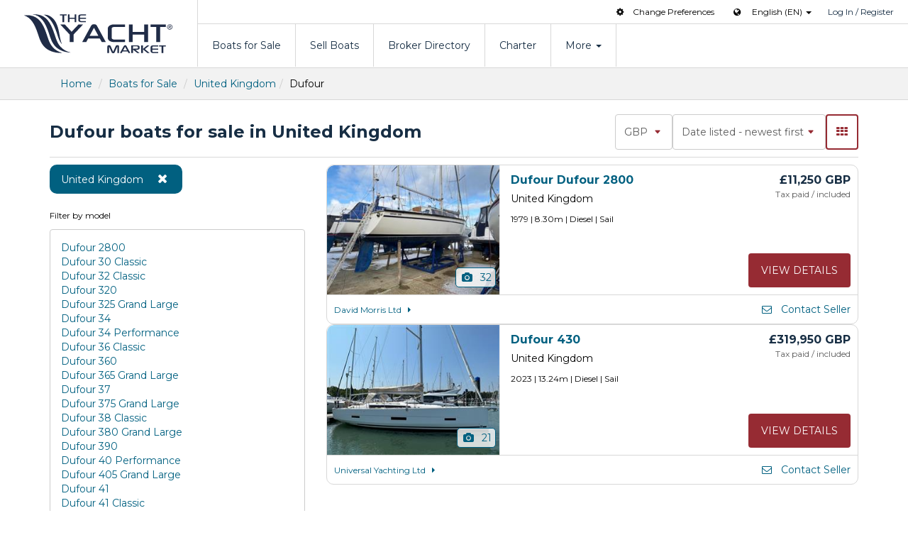

--- FILE ---
content_type: text/html; charset=utf-8
request_url: https://www.theyachtmarket.com/en/boats-for-sale/united-kingdom/dufour/?page=1
body_size: 28547
content:

<!DOCTYPE html>
<html lang="en" xmlns="http://www.w3.org/1999/xhtml">
<head><meta charset="utf-8" /><meta http-equiv="X-UA-Compatible" content="IE=edge" /><meta name="viewport" content="width=device-width, initial-scale=1.0" /><meta name="theme-color" content="#172e44" /><meta name="format-detection" content="telephone=no" /><link rel="preconnect" href="https://fonts.googleapis.com" /><link rel="preconnect" href="https://fonts.gstatic.com" crossorigin="" /><link href="//fonts.googleapis.com/css?family=Montserrat:400,700&amp;display=swap" rel="stylesheet" type="text/css" /><link href="//cdnx.theyachtmarket.com/assets/css/stylesheets/97/bootstrap.css" rel="stylesheet" /><title>
	Dufour boats for sale in United Kingdom | TheYachtMarket
</title>
    <link rel="shortcut icon" href="https://www.theyachtmarket.com/icon57.png" />
    <link rel="apple-touch-icon" href="https://www.theyachtmarket.com/icon57.png" />
    <link rel="apple-touch-icon" sizes="72x72" href="https://www.theyachtmarket.com/icon72.png" />
    <link rel="apple-touch-icon" sizes="114x114" href="https://www.theyachtmarket.com/icon114.png" />
    <link rel="apple-touch-icon" sizes="144x144" href="https://www.theyachtmarket.com/icon144.png" />
    
    
<script>
!function(f,b,e,v,n,t,s){if(f.fbq)return;n=f.fbq=function(){n.callMethod?n.callMethod.apply(n,arguments):n.queue.push(arguments)};if(!f._fbq)f._fbq=n;n.push=n;n.loaded=!0;n.version='2.0';n.queue=[];t=b.createElement(e);t.async=!0;t.src=v;s=b.getElementsByTagName(e)[0];s.parentNode.insertBefore(t,s)}(window,document,'script','//connect.facebook.net/en_US/fbevents.js');
fbq('init', '243237502707726');fbq('track', "PageView");
</script>


<script async src="https://www.googletagmanager.com/gtag/js?id=G-KSLMTL9KGM"></script>
<script>window.dataLayer = window.dataLayer || []; function gtag() { dataLayer.push(arguments); } gtag('js', new Date()); gtag('config', 'G-KSLMTL9KGM'); gtag('config', 'AW-1069952059', {'allow_enhanced_conversions': true});</script>
<script type="text/javascript">
    (function (c, l, a, r, i, t, y) {c[a] = c[a] || function () { (c[a].q = c[a].q || []).push(arguments) };t = l.createElement(r); t.async = 1; t.src = "https://www.clarity.ms/tag/" + i;y = l.getElementsByTagName(r)[0]; y.parentNode.insertBefore(t, y);})(window, document, "clarity", "script", "v0w6i6wa3z");
</script>
    
<link rel='canonical' href='https://www.theyachtmarket.com/en/boats-for-sale/united-kingdom/dufour/' />
<link rel='alternate' href='https://www.theyachtmarket.com/en/boats-for-sale/united-kingdom/dufour/' hreflang='x-default' />
<link rel="alternate" href="https://www.theyachtmarket.com/en/boats-for-sale/united-kingdom/dufour/" hreflang="en" /><link rel="alternate" href="https://www.theyachtmarket.com/de/zum-verkauf-stehende-boote/vereinigtes-königreich/dufour/" hreflang="de" /><link rel="alternate" href="https://www.theyachtmarket.com/fr/bateaux-a-vendre/royaume-uni/dufour/" hreflang="fr" /><link rel="alternate" href="https://www.theyachtmarket.com/es/barcos-en-venta/reino-unido/dufour/" hreflang="es" /><link rel="alternate" href="https://www.theyachtmarket.com/it/barche-in-vendita/regno-unito/dufour/" hreflang="it" /><link rel="alternate" href="https://www.theyachtmarket.com/nl/boten-te-koop/verenigd-koninkrijk/dufour/" hreflang="nl" />
   <script async src="https://cdn.fuseplatform.net/publift/tags/2/3413/fuse.js"></script>
<meta name="description" content="Used Dufour for sale in United Kingdom. Search our full range of used Dufour on www.theyachtmarket.com." /></head>
<body id="BodyTag" class="search-results manufactuerGroup">
   
   
    <noscript><img height="1" width="1" alt="fbPixel" style="display: none" src="https://www.facebook.com/tr?id=243237502707726&ev=PageView&noscript=1" /></noscript>

   

<div id="overlay-mobile" class="overlay overlay-hugeinc hidden-sm hidden-md hidden-lg">
    <div class="container">
        <div class="row">
            <div class="col-xs-4 col-xs-offset-8">
                <button id="btn-overlay" type="button" class="navbar-toggle toggled collapsed push-right">
                    <div class="menu-center">
                        <div class="icon-menu"><span class="tymicon-cancel"></span></div>
                        <span class="text-menu sr-only hidden-xxs">Close</span>
                    </div>
                </button>
            </div>
        </div>
        <div class="row">
            <div class="col-xs-12">
                <nav>
                    <ul class="nav-mobile">
                        <li class="first"><a href="/en/">Home</a></li>
                        <li><a href="/en/boats-for-sale/">Boats for Sale</a></li>
                        <li><a href="/en/sell-boats/">Sell Boats</a></li>
                        <li><a href="/en/brokers/">Broker Directory</a></li>
                        <li><a href="/en/charter-boats/">Charter</a></li>
                        <li id="menu-1-expand" data-toggle="collapse" data-target="#menu-1"><a href="#">More<span class="tymicon-down-dir pull-right"></span></a></li>
                        <ul id="menu-1" class="collapse nav-expand">
                            <li><a href="/en/new-boats/">New Boats</a></li>
                            <li><a href="/en/articles/">Articles</a></li>
                            <li><a href="/en/news/">News</a></li>
                            <li><a href="/en/about/">About Us</a></li>
                            <li><a href="/en/about/contact-us/">Contact Us</a></li>
                        </ul>
                         
<li id="menu-lang-expand" data-toggle="collapse" data-target="#menu-lang"><a href="#">Select Language<span class="tymicon-down-dir pull-right"></span></a></li>
<ul id="menu-lang" class="collapse nav-expand">
       
                             <li><a rel="alternate" hreflang="en" href="/en/boats-for-sale/united-kingdom/dufour/?page=1">English (EN)</a></li>
                        
                             <li><a rel="alternate" hreflang="de" href="/de/zum-verkauf-stehende-boote/vereinigtes-königreich/dufour/?page=1">Deutsch (DE)</a></li>
                        
                             <li><a rel="alternate" hreflang="fr" href="/fr/bateaux-a-vendre/royaume-uni/dufour/?page=1">Français (FR)</a></li>
                        
                             <li><a rel="alternate" hreflang="es" href="/es/barcos-en-venta/reino-unido/dufour/?page=1">Español (ES)</a></li>
                        
                             <li><a rel="alternate" hreflang="it" href="/it/barche-in-vendita/regno-unito/dufour/?page=1">Italiana (IT)</a></li>
                        
                             <li><a rel="alternate" hreflang="nl" href="/nl/boten-te-koop/verenigd-koninkrijk/dufour/?page=1">Nederlands (NL)</a></li>
                        
                      
                        </ul>
                        <ul class="nav-mobile members">
                            
                                <li class="first"><a href="/en/login/">Log In</a></li>
                                <li><a href="/en/create-account/">Register Now</a></li>
                            
                            
                        </ul>
                    </ul>
                </nav>
            </div>
        </div>
    </div>
</div>
<nav class="navbar navbar-default navbar-static-top wrap" id="Mainheader">
    <div class="navbar-header">
        <button id="btn-menu" class="navbar-toggle collapsed" aria-label="Menu" data-toggle="collapse" data-target="#navbar" aria-expanded="false" aria-controls="navbar">
            <div class="menu-center">
                <div class="icon-menu">
                    <span class="icon-bar"></span><span class="icon-bar"></span><span class="icon-bar"></span>
                </div>
                <span class="text-menu sr-only hidden-xxs">Menu</span>
            </div>
        </button>
        <a class="navbar-brand logo bg-svg" href="/en/">TheYachtMarket</a>
    </div>
    <div id="navbar" class="navbar-links hidden-xs">
        <ul class="nav subnav-nav">
            
            <li><span role="button" style="cursor:pointer" class="changeUnitsForm" href="javascript:void(0)"><span class="tymicon-cog margin_right_10"></span>Change Preferences</span></li>
            
            
<li class="margin_left_20">
    <span class="tymicon-globe margin_right_10"></span><span class="dropdown-toggle lang-select" data-toggle="dropdown">
        English (EN)
    </span><span class="caret"></span>
    <ul class="dropdown-menu language padding_0">
        
                <li class="col-xxs-12 col-xs-6 col-sm-4 lang-active"><a rel="alternate" hreflang="en" href="/en/boats-for-sale/united-kingdom/dufour/?page=1">English (EN)</a></li>
            
                <li class="col-xxs-12 col-xs-6 col-sm-4 lang-active"><a rel="alternate" hreflang="de" href="/de/zum-verkauf-stehende-boote/vereinigtes-königreich/dufour/?page=1">Deutsch (DE)</a></li>
            
                <li class="col-xxs-12 col-xs-6 col-sm-4 lang-active"><a rel="alternate" hreflang="fr" href="/fr/bateaux-a-vendre/royaume-uni/dufour/?page=1">Français (FR)</a></li>
            
                <li class="col-xxs-12 col-xs-6 col-sm-4 lang-active"><a rel="alternate" hreflang="es" href="/es/barcos-en-venta/reino-unido/dufour/?page=1">Español (ES)</a></li>
            
                <li class="col-xxs-12 col-xs-6 col-sm-4 lang-active"><a rel="alternate" hreflang="it" href="/it/barche-in-vendita/regno-unito/dufour/?page=1">Italiana (IT)</a></li>
            
                <li class="col-xxs-12 col-xs-6 col-sm-4 lang-active"><a rel="alternate" hreflang="nl" href="/nl/boten-te-koop/verenigd-koninkrijk/dufour/?page=1">Nederlands (NL)</a></li>
            
    </ul>
</li>
            
                <li><a href="/en/login/">Log In / Register</a></li>
            
            
        </ul>
        <ul class="nav navbar-nav">
            <li><a href="/en/boats-for-sale/">Boats for Sale</a></li>
            <li><a id="sellBoatNav" href="/en/sell-boats/">Sell Boats</a></li>
            <li><a href="/en/brokers/">Broker Directory</a></li>
            <li><a href="/en/charter-boats/">Charter</a></li>
            <li><a href="#" id="services" data-toggle="collapse" data-target="#menu-expand">More <span id="dropdown1"><span class="caret"></span></span></a></li>
        </ul>
    </div>
    <div id="menu-expand" class="collapse">
        <div class="nav-services">
            <ul>
                <li><a href="/en/new-boats/">New Boats</a></li>
                <li><a href="/en/articles/">Articles</a></li>
                <li><a href="/en/news/">News</a></li>
                <li><a href="/en/about/">About Us</a></li>
                <li><a href="/en/about/contact-us/">Contact Us</a></li>
            </ul>
        </div>
    </div>
</nav>
   <form method="post" action="/en/boats-for-sale/united-kingdom/dufour/?page=1" onsubmit="javascript:return WebForm_OnSubmit();" id="form1">
<div class="aspNetHidden">
<input type="hidden" name="__EVENTTARGET" id="__EVENTTARGET" value="" />
<input type="hidden" name="__EVENTARGUMENT" id="__EVENTARGUMENT" value="" />
<input type="hidden" name="__VIEWSTATE" id="__VIEWSTATE" value="EB3UBVE9EpGrhyz4LFYUeHgePV/GWTaNircFlXkTFpKNZbcSW3RwLMKLnkjHvK1YCiLThSmYvcPfB4VA08T35Nwex+R7326192At4FoErMP2jHg6PqHKI2Pyi2LczzK4FsSrnaXCZZrt8QDhPQKnN29WdXqPH/lAACqgBwlql4FSSAwtHq3cmk+iXBZ0IlA91Su71Qs6XZth7Kobqh6GdxJFFTiZynoOdUBgm/UEYeCzUmRpm0E3xlMWqQs19BqKqnLC2RUwsO596dsESJGiEOJrQY73vsxoFlUGyStbRbpLnX3Hqpt0GG7EEf5N5GT4uXmPAurmHKf8i2JAoDT1uGlZGTKOcw+9PaOPQVla6EEYBO3mmcysKbHcbE/LuuEeOE2E0pw5J08aC6Y9dmtOhcpIbE8dQkTCNhbSG1rvctCYPqToKBeIh2g6xZ07QT5Z1ek1CCM3JQzeYnWnS9ih2ulI8D1OjOSSrisQjpk9cWstbcOmgBq44MZxxqfckRevf/pi+Pb/8+wYquK21cCKpujBo41kSEc8zL5m5VCz/tDWvYQJCLnZ0SuNVpWyksGwUYbiuk2Sx4iTaV5y8Ch5wZaLDbxMqIFH594HLgSfNV6jsKLG8YboVDWn1I3RtDhC0X7RAFu8QWfUhRYW3DeYpq1z/D9CBC5Wff9KeN0kJvx2AvKhQ6t9ySgK04iHVWQnzGCM49/tHo9Jbg6IHgPvVG1+dqvKN+fVUaWLB4NWJp/5Nh6HV1BT+2tNMq+K67+xhETyauRwRvjsZ0rpcy6n6pMir/jk6wOYDY3HJmP27dKcaVykV0HzgnwrsZ5jBKcwkWSfe6XWJFwbTeJUS/ck5kan50FxNnLRSW9ggA7sVtWcjGAtZ32VueGlzR/IBSiI6IygLEW4qAi3+0D/JC+CxmNPhgGQAxLY0HMn/+rjkW0bAs+P5WklrpqNF4IlrKQ9dx0BI+oY3G01rmo1/m63vrOfuvwkKK1L8BmfNp1qUqxITgSpq9QM5ppALJpt6xFK9NEmW2FmMhniMg0D4V624CVaP58nVlqL7PZzGBZLI7KkLFeRlkbEjdtXs44pNDFl5bCyeYgLG9F88vz8V9jKtUJIxXIgu8q1ob386y5HbWzj9p7vtrotZ0HGNyo00n3Fs0C3h4M7tjQdEV/8DtM2syOvHhI2A5CUF9RkcV6hJmlpRnHkU54FrbPziW3tlShSr9TLSPiJzvsZqf0j/T+feU8LbV++JB+vGZU6HWyRRF1ScSPpGIDWL4SPvYbiGjZOkKI2baxcOk0l7cjtK6X1xywg0H3UhTembXwMT3/XogVd1Nqp764p3roFec+2mVb8xFIUVDCONnZJrounJjKNy1rAQhn6st5r8KaULDDr0fz65ocddP/QjmHuMd1iNgMlrICO0cE9hZo4vpbqjz22E+NcQOSDKl4vsf/0mRfcqGta/RZMH8XpvycSA+SP+dhy934qqKaRE6+d8zuetqgx0fyXs1SJy/y3fwsS0qgCQkjZ0+0QPWr8uvmbKyMqh4BM3+bZugWIp2y9qZC4pbm+t2DqqIGVzS4S5bUeK3rsDIMcXK8oxLUKH0VJGMMdj5fJ53y9xnCd/HPtRojp0io+9W3uftUb0EAaUHY9yUZ//wzIzA9E5HPViCya029W9qSM1PFYDDj12IZqHhauYmJsUwI3E8f5ZJLEs/DxJTdH7PxOSU8EY9EyLXF43m0UKMPIcqnzW8gLFuQeWgl+3RGwgPvTBiLOiJOY5fksZYa/YoS9l/Q7RsBLw1n3xyHEbPLQ5BipqjzRS4E9/JRGHXkuFyLixcyPJD0YH0MpyWsyYnIH97/OAxzk88GA5k+2/omjUUSOpUWrP6fhY/LwKqesYLb2rZG1Mhwbr1qZSKO7GPGphohIMyPSOubEiD6BrUS8Z55UUn4osz7XF/4FcNflSyKML1RysoQxa8frpFkPjk1ToRjVb0aQpm54PXORUv+mg+12IaVF9MJnP7JzALed85EjYzqTVCOZzFUY7vM72hIRMkp8EArlnJ36IzGNPcyI38Odu/2o2EvihIKG1ah0SIVvRCIsekBROb0lje/oIu3MQmFt5jnpmGoek2fpOKlLScClv07N6JdEwvxtoDLUoYlqjPhyOzHdxTxE/+yQaV0zwb20zFa2K889iW2AEct4j8XB6hlznX8nK1zk14Wdw/eyQ+DVNLZXXzXALksqQuLWLQQ0QOdf2BbqxgwzWdQm7CbFt+P3KqwjEGxDEocb2FpeaDu2g/Yqq+u1jdPwFjJJZFK5oMLOdvCCrgfzu2xfpBaiTdp1Ess4TBFRfqbhTrDGV5LbytOSB02AKEeul7mvBlxdu5iWgKd1xncbz2M6lUavh2r+ZJp5WZ3IzoT524YEnWHB8RznM4ejQ8P3sCsVjrZZjXPiG1Zepjld6h8qc6nW0izE50Q1vDZV+CQ9t0nWN/msA29v6TKhqKS2Ma6Mu/nPyuLM0a+Cw12947b8yh3+4Hgx+SHnC4D/OLsCW7yeY2ASQlJqI174iTg23OXg0QNV8o7FPIEmicLwaEopxSTsHebQUMhh4TwKP5itiW/awdEElbrZeMGPJ3z0FDmBy5uRwpBQkLVGj/Zk+3BgOTH1gZoTUB4bT7+z+P0NK6Lc0FLknhDOfrsm6rd7cwctxNxgZMCcsmNhmuvHAJjDMn82tXtUM7PDLWGRrAXdUZWK07L8c3TtdD7d5b7bKIOE1bQ0/qYiBUkh7sgKczSESZdVxil3Gp1oG3ShBINitLWxnsgti/9SZsE8DGuu3585J5idzernEJJxuoJq3sj4KlaBKmM12hs9sz8MGxv8XuFnBNwgxFPf/kcfGPp7a7mun33pdpbGWGOzIMXUOco0fukUvrMeavqoXeIlTB8gOkTX7b9eQF9mjvQ/cWfgd3+TCVo2ntpyuK0rGPlhAzhSsVJFgVvlM7/zmabm3TVM8RtHgKMd7offDSyDQayDafS2kFt+2a/q7e4f+jk+vxBQGE1KeEgnTeJ1F8zC3U6DBJipvbkAdfLIfX5/XT8tqrxzT12CMamWay+iPh9h2wjIUDbfQWVQr6RU6x3NTBILBvvJWYbs9cBnpT8OoVuD1NG6mhNcwcaF9eEmuxEAkDD3PqcHdco/s4uAJAZwfAe7afQal3ldwyHAa/6TXkPqBxYE5z+Bj+JE0KwE/a9vuUB1Tid2E4HvrOzmDbftrjp632ZfhXrDywQX2lQqafjfSuxvu+9IhIIV+SgiEKMbTlx3HM3MVgrrlkVBSbiF20049SfT3RWdjn/HdovfdEtsaQ8eMsISi4foXHVZSR4xY7Ewlox0rD7YL2nGtfO7p67HdkDCrVnEtD2F/57S6lyd0ufw/uqZ+3LBeulwMKMKgvNvPJ6frECEgJ3IRG6iv0Aj+V0zL7EWkmCig4Rg9t/Sei3dmPvCTOXcZ8aYqmI0EY0S8hge6AmrGdW0+Psf40KDNZeQKjrumGTGjqwEPmyL49nnxAYFKkYYMfcJdm7CR3OWlUAZVed+PfIiIzmINDhbIa1Cz/8+dUHSN8acDLAXnl7/kDMJgMcmUP+Bp56nObUcvBjJ4Wb8Euqe06vHh/t+aveb9V6eA1RRa0YAwJUxPSUzT9TLLN3Nn0PQrX6p/Qyts6dKpA2SV4oxdjf/InlHdmbcbu8sP6iCvNPzCZPz6Cw1MJLPlLfOAhzlSzmLJXYbeYojrRNx6VLmJIx0Uz+NE45BCPnOxVPYIw7lehxUfK9tnfl6JJpV1j1cdKW4ZA9zbyRo1NjlaG1TgDH2Axs7jOZfzSCCYz445AA8jXFsDXiVUx5yuGiEF41qo3Bb+6R1t7AokTssP+GA+zCXyjN/qlb0GdH8/bih+0MolD6v/S0Me65Kbis46kbVDZUWGFNsXoBwi9+ydoWdsNk4mxXYYvPSuVmkEBQV4iKMBXjGdnE1etQcuanTAsL5NsCQSldxVAGJj9gU4CT9WOTt1OST5BFdccUwhL6E3qZG4Vj/wcaIUZqOSmqQAozQh6aJLPLM9CKM8Tyg5oJoTDyVtW9aKGApeSI6ImOMPkDtc8dWSHFxernK8cR7kkpkcVHGRZiB0LAYeRXV7FCol03NUli8BJPZV0wEDtV42yJxRqeb3NXGYPm0OoopCtrCWK3Mb/k5HFsmPD23fbsDAU4Zg8LCbAgwiuZl+b4W+k5RAxTPlp91opq1I2Wv0gsw4iVU4uZQR8TG+aPZy2AvwUvoRMuA4Kdv/bwxiTIMODR3oZ6Fpa7NHoR6pDjk/YfTfu8QHEYB6+wdrKFrYD0iNf5MsgHAK/RdAMYSWnpMbak3D31X+apAZh7xa4YuJ0HO5oCAmzlW22rDbZms5xzLFqsQyNvwnzsfZu5ZlPAjU8CwabzCb2P8/LfiQisOZMlSZRzGCPW1ptbOVlL8r73WxlX1sBhOLh/H9VuGqxdtMq5f+N3CKVrGU2hcHXE0rC9ATp07LUpwNBedTVF/MptefM/qcrXva9Lp7d/0P0UHZNxXe+catC7Lcr6CrH0iB2e/Fejr7TC311dNcxTzl3U+HSIh0Mk9LteX9ycSNSBHolrCJWtHkRIlN03i57zp1t/tuQB4QQ+9EFlpDJl8QCCeegQJKQyQEsAbUd3S3jAbdx1WsEVroPUPXUMOaWYtz1GKJzhiYW/W7a7AeosK4AasLtMNgZH9NrrT7jjXikMCQs9XtXeu4p6gb+3jOIV9feSdJlTrxiWUIrrDCr96mTXqeMJAuwcIbGBdXlyM6fisIyGhYhLD650UPMIybe3wwQokIwoPTCCEU/wOADtKOtCyibQitLLSaF7AlS8/6383BLQD/9dy6uih5aEeUsre9rTm5tZUiwjBHLEzVKBmALsqPk+lRthIiE/[base64]/ZgCkHJeFplMFzZ5gd2tYOBvjC6sd0g31OBY7VB8I3cJNkN03BuMZlFlS2WGptRJFMbJAJmsI1pMTxJmSVHJ59P3hRuO6+72h3iLvGlwv17iMpf6XLstkchzCUHDWo6DQ6/R/JsabRxa0h0KB2sbz4kgTaPaJ5cUhusO5R00Tq9wIlR50EQJEipzlaLD1uXWD4NiVrW3bxHBKzHcdL4wvBioUH6peEVrfB/4Iae7/QCg2vRm3oFokWXWPJbnrRR/WY0O9McCmjWQ54XBswgaNyTCAy4YcHIJm/pGXL59p91srhqT5BXSRGZ9GCbHe6yY8yofXSYPgqM8efI4TUT2yZ5FEZgcjoHH4M+LhknJ5nfHxrERTjExNf5F+cLN94G2TT6UuPZSh/bmfuMvFH4KGh44sDSTVeTCevGyrBUkDN5perDvg2wCniKK0gMTfqo4v7AtFUoQHZclha2wluTbZeZmoMN0b9yJ2Yhed1uF70UA1/gm1qY6R6MrIv/IWpeq6V58q+Lo+PSHloirixHDBNugL1kfs6MLD9oJlx391PBUutvHrI5bApEMs8wQmAhUvwBEsguX8JdGp37Numz9MJsvpfAwG/msFh9PEYYfUt07JVUk1J384BUgbCdR0wIFycV4gUVBHCoU0N5dTkoQqzow1tR0OSAR8gz3Cwu/u2TuK+9KEKWzqyfkxh9948va9M3UNYtUDx8GWe0u5AeShUHKnsNgbJdkMczesyOlOOAZUIfIpDHZL3fKKX1jnAUnT6ZqyDLRR+wrGPNzL2u/QHfC4RNvFwbbW2gGVfZLjP8hFf5xCy2TuYUhzi42RBobpWlvEurOYz9bgFgoP/NimRkHHwsDALShHg6aCQbNonr2W8qUJHSkexrMNdY1NQPUWJnBWrvvEThnRrl+hlkQ0y1iRNzgKxw1XQNd1pozOxQWSt52IbQ5Kax32Zw9sSsWWp7BVinOMmJKKBKM2QHQQdFlSYatGTFsiSB+8M/C1CHXZyGjMb7Wj6WCqYytGWnC3BFPdXax3+9koqVOTrjIfXCxHkw1qf78p2zdQCbIS/tAI4YIpDFjNo0CtxFlTfeUk3jyeTYOPByz/mhSv5605RrFaYkcn50MkAJUrKx/ZvUtzBYClLakiF7VP+xJHV+nMfYxqsp6IuvZPI6RAzhrK1mIVcv94+DDbzDyiEB1yy506cF87tBeVHgVwMeeFPwhE8jLSyTdhqCG5laKArw41S5WPpVhBTnKHNahCsLlvYBo9hdjecIrr2HXdkgRox35dKtMaHHt242jh7sHbdS28wF3RC0JNc2dNcF/Wh8F4JVA6LaRtdmh242w0lrd4LmdG3BFKKIxLpwE3sBzRym1rspzUf1bJvItvh/Unqr5XF9yQWRaoFppIdH/AwR6XGXCmJRRAzEx+6MN06HRbqcF51pjwzxbNL1PmfiZP69l39mj35YPvx5gUNYm1eYOeHr1xqMj00mlINy7XM8AKVCB1ciFKwhKsaCTgYf00KKXrs2Wxzjt9ylv4Tat68+161OmWc2fz9n0vDiUmt4LcPmCxj0Y35iQy4zNTmeakywc7B/RNjgQlaYaXlDxZfkbBw4Ud1HSZ3W+ka+rPYCmUjJHvPlIxsw8uU1/AS6iRpZI62saF/8DkF6dpL67GkMwduxeIsTO7MGFdY8Z3kDw9bls/5MK6sDfP05Rl78/gLvMA6pI2dvo9ySzny+vetA23kVp8i5KPo8MryM7ePpoChFKNqriH40aIdzuaq5aVj1ReZT0/oWt8d/UVUOgIGG7DNfFArSCYrPwzg1kuWnnX5Y6z5OPzSoLvCyrF8B8+10Eke/myBLCPDevHC8g8ZGwRMvo7X695TZmyBS+7cfzuQ5CCo//q48gRPrNn1C53BduKEHqajeoM9DXv5j2vZ4tu/4/aIeacFPw9A1kTQtu2Jf43TKLeAFKJx3+kaWuaAL5IjG3Dixcx/jkxtqwc83hEVmZUiSCn5ERr0l6k8LXZveNXduD/QyAYnz7/VGsZVHnVWq5HmF/fWvjmeWDvdKi1vfSTU9C7T7denVMfXW+QJRCHAUzMrFGA5jD7LQg0C65Fj18/2vO3ssNdgkVWbkLgIGDbimickrCRQEDcaZ+2V6XBHE+tDr/gTM1qb06EoV+1xNbtLytupJ23flDEbKJKbxlOTmaiGy+z+x+g9zPlAM2Gn3vVDbOitMprnYxPSpt2878jOdfOV/F0uhuE/JxWjukOdpzd2dNzf1Ypn89Uhs4CJe98mMoM7pLflttPuMi6L1jZasFqK2FafHG/i18x5JpKO87xJBeg7Q/+86PtLLoqpnvO+5FeYosxnYeKcs1pIjoyt0MtxczhzCQPXqjcsyiNl+d1pU9CAoqYoBGWESFXekEiKFAgyXY5CftGzkISk/2MKP0Aj7Roa5kCVMCqlXJJQHDq3fDoIvOhvamag644h9ZAVwP6FvEehqBRXRbrhV6e3CHeEEmngwn2JGJT644orOdFRSq+mtm0R1KTVamVGiKdXJOjOJNo4mWFM2ubicb1CY78+vptfCJXOdnEvTa2q74sFY7/jg2ZQ/4tXdKyhETUyHxhnAsdieGGzrmVew0GMihqZk55jr7HpLFCzLhsmq7JiY5Ad+PNgMB+C7IF1pSGjTxow9RozKWZMqG6GJ38i5RbLtO0Bqt+BX78w0H56ViSFyNHTrYtT7+JVSvw55yunIYaO8eIJNyPM5z6e3pjge+6pwkCzmt5YVOosvTTXCQFvn+glGqphuc/5buV/z6oFSkeAKiS614/LZDGO7ZO7sKu9nv2v7iqu9fcWNyELu55bZ9LRk1SQLN97/BlLD2NCpJVxUNm5BpEAWGwOF7sZtF53Yjqnj1ubgO7hiqxsYRpD18BK2JFFwWxeyAfAAl1oDJ8OcAOFgRUw2EIMZI8tNc1ts3I3wCLHIAeB6SztcJVrmKxBNhLOSj60L1h/8J/Y/IRFXbEDkxpUZwrI3tHaU4UqmLoxkDikwHgBvwVjY+rRimSjN+wdE2G9GN/S9AbSYUPUrhD5o1DhDCW1JgGomdcuCT+l2k78QZCz517GmL2N5dvjutEJY9QZrNcXUke2Nw/jKJi18N7BKW/NDziZqPgY2l3IAzsDEKYTPZnyAh0IG41pAQqlfN98/dtBn9FsKoNXqx9Fh6Wbl/Ztvs5QyC0Tnv9wcNLE0k2IBJH8xYc1jnhvQT7qqYgRxf35u8cFbnSrzdYmBAfRdbyOUn+F3DLDPBMa0U1uw3/A4Tb0/FeNyq01oq0v41iUpXgUerzaWhI3/YQcxFUwdw7zI0YlcY6ifV9QnY0d7nBVEG2enelzcsxVLX6wBZ5V7kL4AtrCOjxhqY8oh7bFW8J0X2GwiIKgYs9CQO9205u4A+1Az75rMbnQlkTH5zzwDf4cWB7qxKlNCCMEfGl/eg1e1A+oIFJeUvp5ye5SUawoSDBszJYn/qJpXPpg1RFqZb9TH6iulteS1FLuoAc5sAmjdOCMLjHPUx6xTnRy5oMwYzAP1wcOz16sMqU5xOtxllU4Oi1X6a9YPXNLorGK7sJTYN4SuJerNxbwZKltqfvxYvH+YiMwqEeFWmDe4ll3wDjAnu6Srl1g+2t9TXo822NfsiBqTCBXAlOBmwN/zJvW1JcZCAE++otKcw1jzw/5ds11kCz71KG5H5V+tW1cfEBfy40W9TzNOFkBLdHNbuCupWtwwcYgDtKCnd32fodF2eQa2TTTOwemFc20a6D0o=" />
</div>

<script type="text/javascript">
//<![CDATA[
var theForm = document.forms['form1'];
if (!theForm) {
    theForm = document.form1;
}
function __doPostBack(eventTarget, eventArgument) {
    if (!theForm.onsubmit || (theForm.onsubmit() != false)) {
        theForm.__EVENTTARGET.value = eventTarget;
        theForm.__EVENTARGUMENT.value = eventArgument;
        theForm.submit();
    }
}
//]]>
</script>


<script src="/WebResource.axd?d=pynGkmcFUV13He1Qd6_TZKJX09clh14jYeScwxxhnUHKlDubuRLKbk_vHY41CyiBjoxORQ2&amp;t=638901572248157332" type="text/javascript"></script>


<script src="/WebResource.axd?d=x2nkrMJGXkMELz33nwnakE5hBMacJMQ-zdDV3aE92GZ9O1ro4FKkFusaq6XkPWjkvzPGfAXUMemJdRIwWdRtaj3HxhI1&amp;t=638901572248157332" type="text/javascript"></script>
<script type="text/javascript">
//<![CDATA[
function WebForm_OnSubmit() {
if (typeof(ValidatorOnSubmit) == "function" && ValidatorOnSubmit() == false) return false;
return true;
}
//]]>
</script>

<div class="aspNetHidden">

	<input type="hidden" name="__VIEWSTATEGENERATOR" id="__VIEWSTATEGENERATOR" value="7659E96F" />
	<input type="hidden" name="__PREVIOUSPAGE" id="__PREVIOUSPAGE" value="W0ckLapsqp8P1fY_FuA65p6YPdaueEOOXb48IUSrwzscLuWTdM-rjo29hoFnbN25rGsdB8ooQgaa1zCBmC-r_Vs6jFBv4Vud8ojl2IjpTcPF5oqv0" />
	<input type="hidden" name="__EVENTVALIDATION" id="__EVENTVALIDATION" value="bA2oVjFI/tiRopMU+w/2St3/lQpddxQk1bZjkTTVQrITBLiYhlL+US/DTCc54ftED/TcB6EiWMFOjV7EPwAERb8OU6TiBKTzx5DAPFgOEpLsg9GbAlLzCWh4cW0dcU7Ho+01KBFgjThjqVkzskwe5qz7HGONyfT9YwWVpj0/4vv4PmV+nfj/iQ2N33UeQ3OhE4QnchqGp4OPSV/kS2h4D6YdP6SZ54wI504yxPbqy5XFNiKfnyVBwyZm9nawY7vgZSnhhOm2he/pt1yAeRyE1CwaP/[base64]/h4+WJzPVxFguoPlLQyh5otyCQCco9Ahbb3ndPtWE2P5ARGORAIBOCFilPhC504e9vd6z4qnLrLwGlLLaJR0sYh0JF4sd/xT04awYNcBsT09BEHq5vDaxRu+tJsDfR+U0/HfukNhmNWrUqpIwDHBD5bYNU7/cXoIaUMvnVDivDyyGS1aBM+14wG15ZM03PldmMCjmgT7cvtX6sDBluzMOu5RjM1RXLGUzAeNpNxGKaWTHSFSdLW3kyrR5x36jrgIfB7uvxM2mvTWSQ0L/obLkt383OcDm5cdzTBFGVpYZbPX3Tz2vDh+dB5iRWbTjhRHQxkDWlY1S0DXV0bWCx1BD/N/5KQfPsjUW6rqZzr+iuGZ9VDxQagJ1HhOmU8RxP/n7jKbKqMB7YgwO+mbYI9ug35KBu9/TQ+SFXRFNuG0vzC8HPk9ioJbYIt7Qd76vvdHYMGdK+LmvvRmqnKHSG3wMIs10jx5uLOmKHkYb3+pfqngkfKltVmQ0CN/rxiBIEp/rb0PRiRKzJk2LA/SXb615nZVeaGXlIhSCZTAlSXRLctiYNPM0bVbOj35quRpY3QZzBYo8eB3l/+UUObxQeUbVZhcZ2UxoMgdWWdGjPcrGaWf1vbkXnAkM/eawsGuoW2MY938DxFY1d5imlwNxclhUX7IejldKf3q2x7El0TJ1JktBR9qq6nwqydUd/GNipTD6r5s1NM0BWgCejsmEAQrHZue4eXVJMspI0jBpfVNNY4+67G7PorO9/EUY3fdPSlam9BHmQGWzleWzZY0nfV+OtSPG4UTUC02zKAQzjH2BjlYFMQhFBemXNpLwXv+w0ORpA81rULbD2DRVQ5ma/RogJKRJMIMaFFMFqSbLuZSoJPs4xvhNGzZW9CgseRwnwQtZ+sxcgRcwE9dMNoUmeDTGFzqu/4JVJBkGkTlfGXGihHA7izC/zle64y9tx4SYoIe/utXY4lWglOq3dU8hgxxV+FOjzCW5zcSkfdlCtdVbDX7QeUgvyhN3cJ2oh51x9GbB13YSqKfISTS+JMPKPgG673w2KgfMYCtRYQPpRAq5iuaneIKaDjjdR32Qv5W2PXcNIvOuMec/6Z2ZnDndh4wx5V5g/cSAQrx4e+xk/Ts7aar9OoOmaFhQllS486AatfHgJ7FfSV/3Y0sW3Snb28GgdKa4sZgoIQzmNcAZckgjwjo9/MXtmhMG+gIzdd/tsQxfAp7HXwRDbH2Il3PaTL0Zy/eilnzBRFudDe962BJejXoHksMgvdeOkS3OEWuJpJAJ/jMU8Q7OjP385n0dtF7pd8F3tYyBoQHJukuVVTj+1dJYGGJLxoGN5ABGGZG/wje5RouBMaKCXsywhDYnsdyghTK5iu7wCEnri+NAO9xH8R4yoNDoys8ZieL7TMsouwcYaiGSfNsVQ==" />
</div>
    
    <style>
        @media only screen and (max-width: 420px) {
  .gridlayout .matchedModels a, .matchedModels a {
    width: 100%;
  }
}
    </style>
    
    
    

    <div id="breadcrumbs" class="breadcrumbs-gray border_top border_bottom margin_bottom_20">
        <div class="container">
            <ul class="breadcrumb">
                <li><a href="/en/">Home</a></li>
                <li><a href="/en/boats-for-sale/">Boats for Sale</a></li>
                <li><a href='/en/boats-for-sale/united-kingdom/'>United Kingdom</a></li><li>Dufour</li>
            </ul>
        </div>
    </div>
    <div class="wrap">
        <span id="searchNavSticky"></span>
        <div class="container listlayout">
            <div class="openSearchOverlayList" style="height: 40px">
                <div id="searchScroll" class="openSearchOverlay"><span class="caretStyle" onclick="openNav()"><span class="btnFilter">Filter search</span><span id="searchFilterDropdown"><span class="caret margin_right_10"></span></span></span></div>
            </div>
            <div class="margin_bottom_10 border_bottom padding_bottom_10 topSearchSection" >
  
                <div class="titleLeft">
                    <h1>
                        Dufour boats for sale in United Kingdom
                        
                    </h1>
                </div>
               
                <div class="dropdownright">
                    <div class="selectd-style ">
                    <select name="ctl00$ctl00$ContentPlaceHolder1$ContentPlaceHolder1$ddlCurrency" id="ContentPlaceHolder1_ContentPlaceHolder1_ddlCurrency" class="form-control" style="width:auto">
	<option selected="selected" value="GBP">GBP</option>
	<option value="EUR">EUR</option>
	<option value="USD">USD</option>
	<option value="AUD">AUD</option>
	<option value="BRL">BRL</option>
	<option value="CAD">CAD</option>
	<option value="CHF">CHF</option>
	<option value="CNY">CNY</option>
	<option value="DKK">DKK</option>
	<option value="INR">INR</option>
	<option value="JPY">JPY</option>
	<option value="AED">AED</option>
	<option value="MXN">MXN</option>
	<option value="NOK">NOK</option>
	<option value="NZD">NZD</option>
	<option value="SEK">SEK</option>
	<option value="TRY">TRY</option>
	<option value="HKD">HKD</option>
	<option value="KRW">KRW</option>
	<option value="PLN">PLN</option>
	<option value="SGD">SGD</option>
	<option value="TWD">TWD</option>
	<option value="ZAR">ZAR</option>

</select>
                        </div>
                    <div class="selectd-style ">
                    <select name="ctl00$ctl00$ContentPlaceHolder1$ContentPlaceHolder1$ddlOrderBy" id="ContentPlaceHolder1_ContentPlaceHolder1_ddlOrderBy" class="form-control" style="width:auto">
	<option value="12">Order by</option>
	<option selected="selected" value="0">Date listed - newest first</option>
	<option value="1">Date listed - oldest first</option>
	<option value="2">Price - low to high</option>
	<option value="3">Price - high to low</option>
	<option value="4">Length - low to high</option>
	<option value="5">Length - high to low</option>
	<option value="6">Make/model - A-Z</option>
	<option value="7">Make/model - Z-A</option>
	<option value="8">Country - A-Z</option>
	<option value="9">Country - Z-A</option>
	<option value="11">Year - newest first</option>
	<option value="10">Year - oldest first</option>

</select>
                        </div>
                    <a id="ContentPlaceHolder1_ContentPlaceHolder1_btnChangeLayout" class="btn btn-invert btnChangeLayout" href="javascript:__doPostBack(&#39;ctl00$ctl00$ContentPlaceHolder1$ContentPlaceHolder1$btnChangeLayout&#39;,&#39;&#39;)"><span class='tymicon-th'></span></a>

                </div>
            </div>
            <div class="row search-container">
                <div class="col-sm-4  search-nav-lg hidden">
                    <button id="refineSearchOpen" class="btn btn-default btn-refine-search-fixed-open hidden" type="button">Refine Search</button>
                    <div id="searchNav" class="searchNavOverlay">
                        <div class="searchNavOverlay-content">
                            <div id="ContentPlaceHolder1_ContentPlaceHolder1_pnlSearhForm">
	
                                <div class="panel sidebar-form" id="mySidebar">
                                    
                                        <div class="row">
                                            <div class="col-sm-12">
                                                <div id="FilterList">
                                                    <ul><li class="selected"><a href="/en/boats-for-sale/dufour/">United Kingdom <span class="tymicon-cancel remove"></span></a></li></ul>
                                                </div>
                                            </div>
                                        </div>
                                    
                                    <div class="collapse-non-mobile collapse-filters">
                                        
                                        
                                        
                                        
                                        
                                            <div class="row margin_top_20">
                                                <div class="col-sm-12">
                                                    <label for="model_seoSelect" class="type">Filter by model</label>
                                                </div>
                                            </div>
                                            <div class="row margin_top_10 padding_bottom_20 border_bottom">
                                                <div class="col-sm-12">
                                                    <ul id="model" class="form-control refine-filter">
                                                        
                                                                    <li ><a href="/en/boats-for-sale/united-kingdom/dufour/2800/">Dufour 2800</a></li>
                                                                
                                                                    <li ><a href="/en/boats-for-sale/united-kingdom/dufour/30-classic/">Dufour 30 Classic</a></li>
                                                                
                                                                    <li ><a href="/en/boats-for-sale/united-kingdom/dufour/32-classic/">Dufour 32 Classic</a></li>
                                                                
                                                                    <li ><a href="/en/boats-for-sale/united-kingdom/dufour/320/">Dufour 320</a></li>
                                                                
                                                                    <li ><a href="/en/boats-for-sale/united-kingdom/dufour/325-grand-large/">Dufour 325 Grand Large</a></li>
                                                                
                                                                    <li ><a href="/en/boats-for-sale/united-kingdom/dufour/34/">Dufour 34</a></li>
                                                                
                                                                    <li ><a href="/en/boats-for-sale/united-kingdom/dufour/34-performance/">Dufour 34 Performance</a></li>
                                                                
                                                                    <li ><a href="/en/boats-for-sale/united-kingdom/dufour/36-classic/">Dufour 36 Classic</a></li>
                                                                
                                                                    <li ><a href="/en/boats-for-sale/united-kingdom/dufour/360/">Dufour 360</a></li>
                                                                
                                                                    <li ><a href="/en/boats-for-sale/united-kingdom/dufour/365-grand-large/">Dufour 365 Grand Large</a></li>
                                                                
                                                                    <li ><a href="/en/boats-for-sale/united-kingdom/dufour/37/">Dufour 37</a></li>
                                                                
                                                                    <li ><a href="/en/boats-for-sale/united-kingdom/dufour/375-grand-large/">Dufour 375 Grand Large</a></li>
                                                                
                                                                    <li ><a href="/en/boats-for-sale/united-kingdom/dufour/38-classic/">Dufour 38 Classic</a></li>
                                                                
                                                                    <li ><a href="/en/boats-for-sale/united-kingdom/dufour/380-grand-large/">Dufour 380 Grand Large</a></li>
                                                                
                                                                    <li ><a href="/en/boats-for-sale/united-kingdom/dufour/390/">Dufour 390</a></li>
                                                                
                                                                    <li ><a href="/en/boats-for-sale/united-kingdom/dufour/40-performance/">Dufour 40 Performance</a></li>
                                                                
                                                                    <li ><a href="/en/boats-for-sale/united-kingdom/dufour/405-grand-large/">Dufour 405 Grand Large</a></li>
                                                                
                                                                    <li ><a href="/en/boats-for-sale/united-kingdom/dufour/41/">Dufour 41</a></li>
                                                                
                                                                    <li ><a href="/en/boats-for-sale/united-kingdom/dufour/41-classic/">Dufour 41 Classic</a></li>
                                                                
                                                                    <li ><a href="/en/boats-for-sale/united-kingdom/dufour/410/">Dufour 410</a></li>
                                                                
                                                                    <li ><a href="/en/boats-for-sale/united-kingdom/dufour/412/">Dufour 412</a></li>
                                                                
                                                                    <li ><a href="/en/boats-for-sale/united-kingdom/dufour/412-grand-large/">Dufour 412 Grand Large</a></li>
                                                                
                                                                    <li ><a href="/en/boats-for-sale/united-kingdom/dufour/425-grand-large/">Dufour 425 Grand Large</a></li>
                                                                
                                                                    <li ><a href="/en/boats-for-sale/united-kingdom/dufour/430/">Dufour 430</a></li>
                                                                
                                                                    <li ><a href="/en/boats-for-sale/united-kingdom/dufour/430-grand-large/">Dufour 430 Grand Large</a></li>
                                                                
                                                                    <li ><a href="/en/boats-for-sale/united-kingdom/dufour/445-grand-large/">Dufour 445 Grand Large</a></li>
                                                                
                                                                    <li ><a href="/en/boats-for-sale/united-kingdom/dufour/48/">Dufour 48</a></li>
                                                                
                                                                    <li ><a href="/en/boats-for-sale/united-kingdom/dufour/512/">Dufour 512</a></li>
                                                                
                                                    </ul>
                                                </div>
                                            </div>
                                        

                                        
                                    </div>
                                    <div class="row">
                                        <div class="col-xs-12 hidden-sm hidden-md hidden-lg mobile_text-center mobile_margin_top_20">
                                            <a class="expanddropdown" data-toggle="collapse" data-target=".collapse-filters" aria-expanded="false" aria-controls="collapse-filters">
                                                <span class="text" data-text-swap="Show fewer options" data-text-original="Show more options">Show more options</span>
                                                <span class="dropdownarrow"><span class="caret"></span></span>
                                            </a>
                                        </div>
                                    </div>
                                </div>
                            
</div>
                        </div>
            </div>
            <div class="searchStickyAd">
                <div data-fuse="23017194367"></div>
            </div>
            <div class="searchNavOpenOverlay active"></div>
        </div>
        <div class="col-sm-8 search-results">

            
            
            
<style>
    .gridlayout .listing {
        border-bottom: none;
        padding-bottom: 0px;
    }
</style>


<input type="hidden" name="ctl00$ctl00$ContentPlaceHolder1$ContentPlaceHolder1$SearchResultsGrid$hfPage" id="ContentPlaceHolder1_ContentPlaceHolder1_SearchResultsGrid_hfPage" />



<script>
    function openNav() {
        document.getElementsByTagName('body')[0].classList.toggle("search_open");
        document.getElementById("searchFilterDropdown").classList.toggle("dropup");
    }

</script>

            
<input type="hidden" name="ctl00$ctl00$ContentPlaceHolder1$ContentPlaceHolder1$SearchResults$hfPage" id="ContentPlaceHolder1_ContentPlaceHolder1_SearchResults_hfPage" />

        
        <div class="row result ">
            <div class="col-xs-12">
                <div class="borderContainer">
                    <div class="row">
                        
                        <div class="col-lg-4 col-md-5  col-sm-5 img-col">
                            <div class="img-box-master">
                                <a class="img-box" href='/en/boats-for-sale/dufour/2800/id3049373/'>
                                    <img class='img-responsive ' width='291' height='218' src='//cdnx.theyachtmarket.com/img/171272311/13/dufour-dufour-2800-1979-0001.jpg' alt='Dufour Dufour 2800'  />
                                </a>
                                <div class="mediaBoat">
                                    <a href='/en/boats-for-sale/dufour/2800/id3049373/' class='searchTag'><span class='tymicon-camera margin_right_10'></span>32</a>
                                    
                                    
                                </div>
                            </div>
                        </div>
                        <div class="col-lg-8 col-md-7 col-sm-7 info-col">
                            <div>
                                <div class="row">
                                    <div class="col-md-7  col-xs-12">
                                        <div><a href='/en/boats-for-sale/dufour/2800/id3049373/' class="boat-name">Dufour Dufour 2800</a></div>
                                        <div class="location">United Kingdom</div>
                                    </div>
                                    <div class="col-md-5 col-xs-12 pricing"><span>£11,250&nbsp;GBP</span><br/>Tax paid / included<br/></div>
                                </div>
                                <div class="margin_top_10 overview">1979 | 8.30m | Diesel | Sail</div>
                                <div class="row flex-alignBottom">
                                    <div class="col-xs-12 sm_margin_top_20 text-right"><a title="View Dufour Dufour 2800 boat for sale" class="btn btn-default" href='/en/boats-for-sale/dufour/2800/id3049373/' role="button">View details</a></div>
                                </div>
                            </div>
                        </div>
                        <div class="col-xs-12 ">
                            <div class="border_top bottom-col">
                                <div class="row">
                                    <div class="col-sm-6 col-xs-12 mobile_border_bottom mobile_padding_bottom_10"><a class="broker" href="/en/boats-for-sale/search/?seller=31741">David Morris Ltd <span Class='tymicon-right-dir'></span></a></div>
                                    <div class="col-sm-6 col-xs-12 text-right mobile_margin_top_10"><a class="simple-ajax-popup-align-top" rel="nofollow" href="/en/contact-seller/?boatid=3049373"><span class="red tymicon-mail margin_right_10"></span>Contact Seller</a></div>
                                </div>
                            </div>
                        </div>
                    </div>
                </div>

            </div>
        </div>
    
        
        <div class="row result ">
            <div class="col-xs-12">
                <div class="borderContainer">
                    <div class="row">
                        
                        <div class="col-lg-4 col-md-5  col-sm-5 img-col">
                            <div class="img-box-master">
                                <a class="img-box" href='/en/boats-for-sale/dufour/430/id3042489/'>
                                    <img class='img-responsive ' width='291' height='218' src='//cdnx.theyachtmarket.com/img/170979126/13/dufour-430-2023-0001.jpg' alt='Dufour 430'  />
                                </a>
                                <div class="mediaBoat">
                                    <a href='/en/boats-for-sale/dufour/430/id3042489/' class='searchTag'><span class='tymicon-camera margin_right_10'></span>21</a>
                                    
                                    
                                </div>
                            </div>
                        </div>
                        <div class="col-lg-8 col-md-7 col-sm-7 info-col">
                            <div>
                                <div class="row">
                                    <div class="col-md-7  col-xs-12">
                                        <div><a href='/en/boats-for-sale/dufour/430/id3042489/' class="boat-name">Dufour 430</a></div>
                                        <div class="location">United Kingdom</div>
                                    </div>
                                    <div class="col-md-5 col-xs-12 pricing"><span>£319,950&nbsp;GBP</span><br/>Tax paid / included<br/></div>
                                </div>
                                <div class="margin_top_10 overview">2023 | 13.24m | Diesel | Sail</div>
                                <div class="row flex-alignBottom">
                                    <div class="col-xs-12 sm_margin_top_20 text-right"><a title="View Dufour 430 boat for sale" class="btn btn-default" href='/en/boats-for-sale/dufour/430/id3042489/' role="button">View details</a></div>
                                </div>
                            </div>
                        </div>
                        <div class="col-xs-12 ">
                            <div class="border_top bottom-col">
                                <div class="row">
                                    <div class="col-sm-6 col-xs-12 mobile_border_bottom mobile_padding_bottom_10"><a class="broker" href="/en/boats-for-sale/search/?seller=29486">Universal Yachting Ltd <span Class='tymicon-right-dir'></span></a></div>
                                    <div class="col-sm-6 col-xs-12 text-right mobile_margin_top_10"><a class="simple-ajax-popup-align-top" rel="nofollow" href="/en/contact-seller/?boatid=3042489"><span class="red tymicon-mail margin_right_10"></span>Contact Seller</a></div>
                                </div>
                            </div>
                        </div>
                    </div>
                </div>

            </div>
        </div>
    
        <div Class='margin_top_10 margin_bottom_10 ad-slot-style listingOrder' style='width:100%'><div Class='text-center mobile_small_padding_left_0'><div data-fuse='2064861' class='horBan'></div></div></div>
        <div class="row result ">
            <div class="col-xs-12">
                <div class="borderContainer">
                    <div class="row">
                        
                        <div class="col-lg-4 col-md-5  col-sm-5 img-col">
                            <div class="img-box-master">
                                <a class="img-box" href='/en/boats-for-sale/dufour/41/id3031486/'>
                                    <img class='img-responsive ' width='291' height='218' src='//cdnx.theyachtmarket.com/img/170616962/13/dufour-41-2023-0001.jpg' alt='Dufour 41'  />
                                </a>
                                <div class="mediaBoat">
                                    <a href='/en/boats-for-sale/dufour/41/id3031486/' class='searchTag'><span class='tymicon-camera margin_right_10'></span>38</a>
                                    
                                    
                                </div>
                            </div>
                        </div>
                        <div class="col-lg-8 col-md-7 col-sm-7 info-col">
                            <div>
                                <div class="row">
                                    <div class="col-md-7  col-xs-12">
                                        <div><a href='/en/boats-for-sale/dufour/41/id3031486/' class="boat-name">Dufour 41</a></div>
                                        <div class="location">United Kingdom</div>
                                    </div>
                                    <div class="col-md-5 col-xs-12 pricing"><span>£279,990&nbsp;GBP</span><br/>Tax paid / included<br/></div>
                                </div>
                                <div class="margin_top_10 overview">2023 | 11.99m | Diesel | Sail</div>
                                <div class="row flex-alignBottom">
                                    <div class="col-xs-12 sm_margin_top_20 text-right"><a title="View Dufour 41 boat for sale" class="btn btn-default" href='/en/boats-for-sale/dufour/41/id3031486/' role="button">View details</a></div>
                                </div>
                            </div>
                        </div>
                        <div class="col-xs-12 ">
                            <div class="border_top bottom-col">
                                <div class="row">
                                    <div class="col-sm-6 col-xs-12 mobile_border_bottom mobile_padding_bottom_10"><a class="broker" href="/en/boats-for-sale/search/?seller=13665">Michael Schmidt & Partner Ltd <span Class='tymicon-right-dir'></span></a></div>
                                    <div class="col-sm-6 col-xs-12 text-right mobile_margin_top_10"><a class="simple-ajax-popup-align-top" rel="nofollow" href="/en/contact-seller/?boatid=3031486"><span class="red tymicon-mail margin_right_10"></span>Contact Seller</a></div>
                                </div>
                            </div>
                        </div>
                    </div>
                </div>

            </div>
        </div>
    
        
        <div class="row result ">
            <div class="col-xs-12">
                <div class="borderContainer">
                    <div class="row">
                        
                        <div class="col-lg-4 col-md-5  col-sm-5 img-col">
                            <div class="img-box-master">
                                <a class="img-box" href='/en/boats-for-sale/dufour/38-classic/id3030563/'>
                                    <img class='img-responsive ' width='291' height='218' src='//cdnx.theyachtmarket.com/img/170585310/13/dufour-38-classic-2000-0001.jpg' alt='Dufour 38 Classic'  />
                                </a>
                                <div class="mediaBoat">
                                    <a href='/en/boats-for-sale/dufour/38-classic/id3030563/' class='searchTag'><span class='tymicon-camera margin_right_10'></span>35</a>
                                    
                                    
                                </div>
                            </div>
                        </div>
                        <div class="col-lg-8 col-md-7 col-sm-7 info-col">
                            <div>
                                <div class="row">
                                    <div class="col-md-7  col-xs-12">
                                        <div><a href='/en/boats-for-sale/dufour/38-classic/id3030563/' class="boat-name">Dufour 38 Classic</a></div>
                                        <div class="location">United Kingdom</div>
                                    </div>
                                    <div class="col-md-5 col-xs-12 pricing"><span>£54,995&nbsp;GBP</span><br/>Tax paid / included<br/></div>
                                </div>
                                <div class="margin_top_10 overview">2000 | 11.89m | Diesel | Sail</div>
                                <div class="row flex-alignBottom">
                                    <div class="col-xs-12 sm_margin_top_20 text-right"><a title="View Dufour 38 Classic boat for sale" class="btn btn-default" href='/en/boats-for-sale/dufour/38-classic/id3030563/' role="button">View details</a></div>
                                </div>
                            </div>
                        </div>
                        <div class="col-xs-12 ">
                            <div class="border_top bottom-col">
                                <div class="row">
                                    <div class="col-sm-6 col-xs-12 mobile_border_bottom mobile_padding_bottom_10"><a class="broker" href="/en/boats-for-sale/search/?seller=6879">Southampton Waters Yacht Sales Ltd <span Class='tymicon-right-dir'></span></a></div>
                                    <div class="col-sm-6 col-xs-12 text-right mobile_margin_top_10"><a class="simple-ajax-popup-align-top" rel="nofollow" href="/en/contact-seller/?boatid=3030563"><span class="red tymicon-mail margin_right_10"></span>Contact Seller</a></div>
                                </div>
                            </div>
                        </div>
                    </div>
                </div>

            </div>
        </div>
    
        
        <div class="row result ">
            <div class="col-xs-12">
                <div class="borderContainer">
                    <div class="row">
                        
                        <div class="col-lg-4 col-md-5  col-sm-5 img-col">
                            <div class="img-box-master">
                                <a class="img-box" href='/en/boats-for-sale/dufour/41-classic/id3022008/'>
                                    <img class='img-responsive ' width='291' height='218' src='//cdnx.theyachtmarket.com/img/170291300/13/dufour-41-classic-1999-0001.jpg' alt='Dufour 41 Classic'  />
                                </a>
                                <div class="mediaBoat">
                                    <a href='/en/boats-for-sale/dufour/41-classic/id3022008/' class='searchTag'><span class='tymicon-camera margin_right_10'></span>54</a>
                                    
                                    
                                </div>
                            </div>
                        </div>
                        <div class="col-lg-8 col-md-7 col-sm-7 info-col">
                            <div>
                                <div class="row">
                                    <div class="col-md-7  col-xs-12">
                                        <div><a href='/en/boats-for-sale/dufour/41-classic/id3022008/' class="boat-name">Dufour 41 Classic</a></div>
                                        <div class="location">United Kingdom</div>
                                    </div>
                                    <div class="col-md-5 col-xs-12 pricing"><span>£57,250&nbsp;GBP</span><br/>Tax paid / included<br/></div>
                                </div>
                                <div class="margin_top_10 overview">1999 | 12.19m | Diesel | Sail</div>
                                <div class="row flex-alignBottom">
                                    <div class="col-xs-12 sm_margin_top_20 text-right"><a title="View Dufour 41 Classic boat for sale" class="btn btn-default" href='/en/boats-for-sale/dufour/41-classic/id3022008/' role="button">View details</a></div>
                                </div>
                            </div>
                        </div>
                        <div class="col-xs-12 ">
                            <div class="border_top bottom-col">
                                <div class="row">
                                    <div class="col-sm-6 col-xs-12 mobile_border_bottom mobile_padding_bottom_10"><a class="broker" href="/en/boats-for-sale/search/?seller=51227">Network Yacht Brokers Kent <span Class='tymicon-right-dir'></span></a></div>
                                    <div class="col-sm-6 col-xs-12 text-right mobile_margin_top_10"><a class="simple-ajax-popup-align-top" rel="nofollow" href="/en/contact-seller/?boatid=3022008"><span class="red tymicon-mail margin_right_10"></span>Contact Seller</a></div>
                                </div>
                            </div>
                        </div>
                    </div>
                </div>

            </div>
        </div>
    
        
        <div class="row result ">
            <div class="col-xs-12">
                <div class="borderContainer">
                    <div class="row">
                        
                        <div class="col-lg-4 col-md-5  col-sm-5 img-col">
                            <div class="img-box-master">
                                <a class="img-box" href='/en/boats-for-sale/dufour/41/id2946066/'>
                                    <img class='img-responsive ' width='291' height='218' src='//cdnx.theyachtmarket.com/img/169174692/13/dufour-41-new-pre-configured-2026-0001.jpg' alt='Dufour 41 - New Pre Configured'  />
                                </a>
                                <div class="mediaBoat">
                                    <a href='/en/boats-for-sale/dufour/41/id2946066/' class='searchTag'><span class='tymicon-camera margin_right_10'></span>75</a>
                                    
                                    
                                </div>
                            </div>
                        </div>
                        <div class="col-lg-8 col-md-7 col-sm-7 info-col">
                            <div>
                                <div class="row">
                                    <div class="col-md-7  col-xs-12">
                                        <div><a href='/en/boats-for-sale/dufour/41/id2946066/' class="boat-name">Dufour 41 - New Pre Configured</a></div>
                                        <div class="location">United Kingdom</div>
                                    </div>
                                    <div class="col-md-5 col-xs-12 pricing"><span>£293,499&nbsp;GBP</span><br/>Tax not paid / excluded<br/></div>
                                </div>
                                <div class="margin_top_10 overview">2026 | 12.75m | Diesel | New | Sail</div>
                                <div class="row flex-alignBottom">
                                    <div class="col-xs-12 sm_margin_top_20 text-right"><a title="View Dufour 41 - New Pre Configured boat for sale" class="btn btn-default" href='/en/boats-for-sale/dufour/41/id2946066/' role="button">View details</a></div>
                                </div>
                            </div>
                        </div>
                        <div class="col-xs-12 ">
                            <div class="border_top bottom-col">
                                <div class="row">
                                    <div class="col-sm-6 col-xs-12 mobile_border_bottom mobile_padding_bottom_10"><a class="broker" href="/en/boats-for-sale/search/?seller=29486">Universal Yachting Ltd <span Class='tymicon-right-dir'></span></a></div>
                                    <div class="col-sm-6 col-xs-12 text-right mobile_margin_top_10"><a class="simple-ajax-popup-align-top" rel="nofollow" href="/en/contact-seller/?boatid=2946066"><span class="red tymicon-mail margin_right_10"></span>Contact Seller</a></div>
                                </div>
                            </div>
                        </div>
                    </div>
                </div>

            </div>
        </div>
    
        
        <div class="row result ">
            <div class="col-xs-12">
                <div class="borderContainer">
                    <div class="row">
                        
                        <div class="col-lg-4 col-md-5  col-sm-5 img-col">
                            <div class="img-box-master">
                                <a class="img-box" href='/en/boats-for-sale/dufour/37/id3018216/'>
                                    <img class='img-responsive ' width='291' height='218' src='//cdnx.theyachtmarket.com/img/170145966/13/dufour-37-2023-0001.jpg' alt='Dufour 37'  />
                                </a>
                                <div class="mediaBoat">
                                    <a href='/en/boats-for-sale/dufour/37/id3018216/' class='searchTag'><span class='tymicon-camera margin_right_10'></span>17</a>
                                    
                                    
                                </div>
                            </div>
                        </div>
                        <div class="col-lg-8 col-md-7 col-sm-7 info-col">
                            <div>
                                <div class="row">
                                    <div class="col-md-7  col-xs-12">
                                        <div><a href='/en/boats-for-sale/dufour/37/id3018216/' class="boat-name">Dufour 37</a></div>
                                        <div class="location">United Kingdom</div>
                                    </div>
                                    <div class="col-md-5 col-xs-12 pricing"><span>£194,950&nbsp;GBP</span><br/>Tax paid / included<br/></div>
                                </div>
                                <div class="margin_top_10 overview">2023 | 10.74m | Diesel | Sail</div>
                                <div class="row flex-alignBottom">
                                    <div class="col-xs-12 sm_margin_top_20 text-right"><a title="View Dufour 37 boat for sale" class="btn btn-default" href='/en/boats-for-sale/dufour/37/id3018216/' role="button">View details</a></div>
                                </div>
                            </div>
                        </div>
                        <div class="col-xs-12 ">
                            <div class="border_top bottom-col">
                                <div class="row">
                                    <div class="col-sm-6 col-xs-12 mobile_border_bottom mobile_padding_bottom_10"><a class="broker" href="/en/boats-for-sale/search/?seller=2857">South West UK Marine <span Class='tymicon-right-dir'></span></a></div>
                                    <div class="col-sm-6 col-xs-12 text-right mobile_margin_top_10"><a class="simple-ajax-popup-align-top" rel="nofollow" href="/en/contact-seller/?boatid=3018216"><span class="red tymicon-mail margin_right_10"></span>Contact Seller</a></div>
                                </div>
                            </div>
                        </div>
                    </div>
                </div>

            </div>
        </div>
    
        
        <div class="row result ">
            <div class="col-xs-12">
                <div class="borderContainer">
                    <div class="row">
                        
                        <div class="col-lg-4 col-md-5  col-sm-5 img-col">
                            <div class="img-box-master">
                                <a class="img-box" href='/en/boats-for-sale/dufour/48/id3013229/'>
                                    <img class='img-responsive ' width='291' height='218' src='//cdnx.theyachtmarket.com/img/169937147/13/dufour-48-new-ex-display-2025-0001.jpg' alt='Dufour 48 - New Ex Display'  />
                                </a>
                                <div class="mediaBoat">
                                    <a href='/en/boats-for-sale/dufour/48/id3013229/' class='searchTag'><span class='tymicon-camera margin_right_10'></span>52</a>
                                    <a href='/en/boats-for-sale/dufour/48/id3013229/?showvideo=1' class='searchTag'><span class='tymicon-videocam margin_right_10'></span>1</a>
                                    
                                </div>
                            </div>
                        </div>
                        <div class="col-lg-8 col-md-7 col-sm-7 info-col">
                            <div>
                                <div class="row">
                                    <div class="col-md-7  col-xs-12">
                                        <div><a href='/en/boats-for-sale/dufour/48/id3013229/' class="boat-name">Dufour 48 - New Ex Display</a></div>
                                        <div class="location">United Kingdom</div>
                                    </div>
                                    <div class="col-md-5 col-xs-12 pricing"><span>£544,714&nbsp;GBP</span><br/>Tax not paid / excluded<br/></div>
                                </div>
                                <div class="margin_top_10 overview">2025 | 15.29m | Electric | New | Sail</div>
                                <div class="row flex-alignBottom">
                                    <div class="col-xs-12 sm_margin_top_20 text-right"><a title="View Dufour 48 - New Ex Display boat for sale" class="btn btn-default" href='/en/boats-for-sale/dufour/48/id3013229/' role="button">View details</a></div>
                                </div>
                            </div>
                        </div>
                        <div class="col-xs-12 ">
                            <div class="border_top bottom-col">
                                <div class="row">
                                    <div class="col-sm-6 col-xs-12 mobile_border_bottom mobile_padding_bottom_10"><a class="broker" href="/en/boats-for-sale/search/?seller=29486">Universal Yachting Ltd <span Class='tymicon-right-dir'></span></a></div>
                                    <div class="col-sm-6 col-xs-12 text-right mobile_margin_top_10"><a class="simple-ajax-popup-align-top" rel="nofollow" href="/en/contact-seller/?boatid=3013229"><span class="red tymicon-mail margin_right_10"></span>Contact Seller</a></div>
                                </div>
                            </div>
                        </div>
                    </div>
                </div>

            </div>
        </div>
    
        <div Class='margin_top_10 margin_bottom_10 ad-slot-style listingOrder' style='width:100%'><div Class='text-center mobile_small_padding_left_0'><div data-fuse='23017194370' class='horBan'></div></div></div>
        <div class="row result ">
            <div class="col-xs-12">
                <div class="borderContainer">
                    <div class="row">
                        
                        <div class="col-lg-4 col-md-5  col-sm-5 img-col">
                            <div class="img-box-master">
                                <a class="img-box" href='/en/boats-for-sale/dufour/30-classic/id3008453/'>
                                    <img class='img-responsive ' width='291' height='218' src='//cdnx.theyachtmarket.com/img/170206586/13/dufour-30-classic-2002-0001.jpg' alt='Dufour 30 Classic'  />
                                </a>
                                <div class="mediaBoat">
                                    <a href='/en/boats-for-sale/dufour/30-classic/id3008453/' class='searchTag'><span class='tymicon-camera margin_right_10'></span>22</a>
                                    
                                    
                                </div>
                            </div>
                        </div>
                        <div class="col-lg-8 col-md-7 col-sm-7 info-col">
                            <div>
                                <div class="row">
                                    <div class="col-md-7  col-xs-12">
                                        <div><a href='/en/boats-for-sale/dufour/30-classic/id3008453/' class="boat-name">Dufour 30 Classic</a></div>
                                        <div class="location">United Kingdom</div>
                                    </div>
                                    <div class="col-md-5 col-xs-12 pricing"><span>£32,995&nbsp;GBP</span><br/></div>
                                </div>
                                <div class="margin_top_10 overview">2002 | 9.14m | Diesel | Sail</div>
                                <div class="row flex-alignBottom">
                                    <div class="col-xs-12 sm_margin_top_20 text-right"><a title="View Dufour 30 Classic boat for sale" class="btn btn-default" href='/en/boats-for-sale/dufour/30-classic/id3008453/' role="button">View details</a></div>
                                </div>
                            </div>
                        </div>
                        <div class="col-xs-12 ">
                            <div class="border_top bottom-col">
                                <div class="row">
                                    <div class="col-sm-6 col-xs-12 mobile_border_bottom mobile_padding_bottom_10"><a class="broker" href="/en/boats-for-sale/search/?seller=28491">Maiden Marine Ltd <span Class='tymicon-right-dir'></span></a></div>
                                    <div class="col-sm-6 col-xs-12 text-right mobile_margin_top_10"><a class="simple-ajax-popup-align-top" rel="nofollow" href="/en/contact-seller/?boatid=3008453"><span class="red tymicon-mail margin_right_10"></span>Contact Seller</a></div>
                                </div>
                            </div>
                        </div>
                    </div>
                </div>

            </div>
        </div>
    
        
        <div class="row result ">
            <div class="col-xs-12">
                <div class="borderContainer">
                    <div class="row">
                        
                        <div class="col-lg-4 col-md-5  col-sm-5 img-col">
                            <div class="img-box-master">
                                <a class="img-box" href='/en/boats-for-sale/dufour/430/id3007323/'>
                                    <img class='img-responsive ' width='291' height='218' src='//cdnx.theyachtmarket.com/img/169691822/13/dufour-430-2022-0001.jpg' alt='Dufour 430'  />
                                </a>
                                <div class="mediaBoat">
                                    <a href='/en/boats-for-sale/dufour/430/id3007323/' class='searchTag'><span class='tymicon-camera margin_right_10'></span>24</a>
                                    
                                    
                                </div>
                            </div>
                        </div>
                        <div class="col-lg-8 col-md-7 col-sm-7 info-col">
                            <div>
                                <div class="row">
                                    <div class="col-md-7  col-xs-12">
                                        <div><a href='/en/boats-for-sale/dufour/430/id3007323/' class="boat-name">Dufour 430</a></div>
                                        <div class="location">United Kingdom</div>
                                    </div>
                                    <div class="col-md-5 col-xs-12 pricing"><span>£289,950&nbsp;GBP</span><br/>Tax paid / included<br/></div>
                                </div>
                                <div class="margin_top_10 overview">2022 | 13.24m | Diesel | Sail</div>
                                <div class="row flex-alignBottom">
                                    <div class="col-xs-12 sm_margin_top_20 text-right"><a title="View Dufour 430 boat for sale" class="btn btn-default" href='/en/boats-for-sale/dufour/430/id3007323/' role="button">View details</a></div>
                                </div>
                            </div>
                        </div>
                        <div class="col-xs-12 ">
                            <div class="border_top bottom-col">
                                <div class="row">
                                    <div class="col-sm-6 col-xs-12 mobile_border_bottom mobile_padding_bottom_10"><a class="broker" href="/en/boats-for-sale/search/?seller=29486">Universal Yachting Ltd <span Class='tymicon-right-dir'></span></a></div>
                                    <div class="col-sm-6 col-xs-12 text-right mobile_margin_top_10"><a class="simple-ajax-popup-align-top" rel="nofollow" href="/en/contact-seller/?boatid=3007323"><span class="red tymicon-mail margin_right_10"></span>Contact Seller</a></div>
                                </div>
                            </div>
                        </div>
                    </div>
                </div>

            </div>
        </div>
    
        
        <div class="row result ">
            <div class="col-xs-12">
                <div class="borderContainer">
                    <div class="row">
                        
                        <div class="col-lg-4 col-md-5  col-sm-5 img-col">
                            <div class="img-box-master">
                                <a class="img-box" href='/en/boats-for-sale/dufour/380-grand-large/id3005670/'>
                                    <img class='img-responsive ' width='291' height='218' src='//cdnx.theyachtmarket.com/img/169618244/13/dufour-380-grand-large-2013-0001.jpg' alt='Dufour 380 Grand Large'  />
                                </a>
                                <div class="mediaBoat">
                                    <a href='/en/boats-for-sale/dufour/380-grand-large/id3005670/' class='searchTag'><span class='tymicon-camera margin_right_10'></span>16</a>
                                    
                                    
                                </div>
                            </div>
                        </div>
                        <div class="col-lg-8 col-md-7 col-sm-7 info-col">
                            <div>
                                <div class="row">
                                    <div class="col-md-7  col-xs-12">
                                        <div><a href='/en/boats-for-sale/dufour/380-grand-large/id3005670/' class="boat-name">Dufour 380 Grand Large</a></div>
                                        <div class="location">United Kingdom</div>
                                    </div>
                                    <div class="col-md-5 col-xs-12 pricing"><span>£99,995&nbsp;GBP</span><br/>Tax paid / included<br/></div>
                                </div>
                                <div class="margin_top_10 overview">2013 | 11.58m | Sail</div>
                                <div class="row flex-alignBottom">
                                    <div class="col-xs-12 sm_margin_top_20 text-right"><a title="View Dufour 380 Grand Large boat for sale" class="btn btn-default" href='/en/boats-for-sale/dufour/380-grand-large/id3005670/' role="button">View details</a></div>
                                </div>
                            </div>
                        </div>
                        <div class="col-xs-12 ">
                            <div class="border_top bottom-col">
                                <div class="row">
                                    <div class="col-sm-6 col-xs-12 mobile_border_bottom mobile_padding_bottom_10"><a class="broker" href="/en/boats-for-sale/search/?seller=5366">Ancasta International Boat Sales <span Class='tymicon-right-dir'></span></a></div>
                                    <div class="col-sm-6 col-xs-12 text-right mobile_margin_top_10"><a class="simple-ajax-popup-align-top" rel="nofollow" href="/en/contact-seller/?boatid=3005670"><span class="red tymicon-mail margin_right_10"></span>Contact Seller</a></div>
                                </div>
                            </div>
                        </div>
                    </div>
                </div>

            </div>
        </div>
    
        
        <div class="row result ">
            <div class="col-xs-12">
                <div class="borderContainer">
                    <div class="row">
                        
                        <div class="col-lg-4 col-md-5  col-sm-5 img-col">
                            <div class="img-box-master">
                                <a class="img-box" href='/en/boats-for-sale/dufour/36-classic/id2999435/'>
                                    <img class='img-responsive ' width='291' height='218' src='//cdnx.theyachtmarket.com/img/169355982/13/dufour-36-classic-2003-0001.jpg' alt='Dufour 36 Classic'  />
                                </a>
                                <div class="mediaBoat">
                                    <a href='/en/boats-for-sale/dufour/36-classic/id2999435/' class='searchTag'><span class='tymicon-camera margin_right_10'></span>64</a>
                                    
                                    
                                </div>
                            </div>
                        </div>
                        <div class="col-lg-8 col-md-7 col-sm-7 info-col">
                            <div>
                                <div class="row">
                                    <div class="col-md-7  col-xs-12">
                                        <div><a href='/en/boats-for-sale/dufour/36-classic/id2999435/' class="boat-name">Dufour 36 Classic</a></div>
                                        <div class="location">United Kingdom</div>
                                    </div>
                                    <div class="col-md-5 col-xs-12 pricing"><span>£47,995&nbsp;GBP</span><br/>Tax paid / included<br/></div>
                                </div>
                                <div class="margin_top_10 overview">2003 | 10.97m | Diesel | Sail</div>
                                <div class="row flex-alignBottom">
                                    <div class="col-xs-12 sm_margin_top_20 text-right"><a title="View Dufour 36 Classic boat for sale" class="btn btn-default" href='/en/boats-for-sale/dufour/36-classic/id2999435/' role="button">View details</a></div>
                                </div>
                            </div>
                        </div>
                        <div class="col-xs-12 ">
                            <div class="border_top bottom-col">
                                <div class="row">
                                    <div class="col-sm-6 col-xs-12 mobile_border_bottom mobile_padding_bottom_10"><a class="broker" href="/en/boats-for-sale/search/?seller=21853">Jaykay Marine Sales <span Class='tymicon-right-dir'></span></a></div>
                                    <div class="col-sm-6 col-xs-12 text-right mobile_margin_top_10"><a class="simple-ajax-popup-align-top" rel="nofollow" href="/en/contact-seller/?boatid=2999435"><span class="red tymicon-mail margin_right_10"></span>Contact Seller</a></div>
                                </div>
                            </div>
                        </div>
                    </div>
                </div>

            </div>
        </div>
    



            
                <div class="row margin_top_30 margin_bottom_30 mobile_margin_bottom_30 grid-hide-lg">
                    <div class="col-sm-12 text-center">
                        <nav role="navigation">
                            <ul class="pagination"><li class="active"><a href="?page=1">1</a></li><li ><a href="?page=2">2</a></li><li ><a href="?page=3">3</a></li><li class="dots"><span class="next dot">...</span></li><li><a href="?page=4">4</a></li><li class="button"><a rel="next" href="?page=2">></a></li></ul>
                        </nav>
                    </div>
                </div>
            

            
            
        </div>

    </div>
    


    <div class="row">
        <div class="col-md-12 margin_top_30 margin_bottom_30">
            
            <div data-fuse="23017868297"></div>
        </div>
    </div>
    <span id="scrollBtmFixed"></span>
    <div id="fixedFooterMenu" class="hidden-sm hidden-xs">
        <div id="removeContainer" class="container">
            <div class="row">
                <div class="col-sm-3 grid_margin_top_5">
                    <div class="select-style">
                        <select name="ctl00$ctl00$ContentPlaceHolder1$ContentPlaceHolder1$ddlOrderBy2" id="ContentPlaceHolder1_ContentPlaceHolder1_ddlOrderBy2" class="form-control">
	<option value="12">Order by</option>
	<option selected="selected" value="0">Date listed - newest first</option>
	<option value="1">Date listed - oldest first</option>
	<option value="2">Price - low to high</option>
	<option value="3">Price - high to low</option>
	<option value="4">Length - low to high</option>
	<option value="5">Length - high to low</option>
	<option value="6">Make/model - A-Z</option>
	<option value="7">Make/model - Z-A</option>
	<option value="8">Country - A-Z</option>
	<option value="9">Country - Z-A</option>
	<option value="11">Year - newest first</option>
	<option value="10">Year - oldest first</option>

</select>
                    </div>
                </div>
                <div class="col-sm-6">
                    <nav role="navigation">
                        <ul class="pagination"><li class="active"><a href="?page=1">1</a></li><li ><a href="?page=2">2</a></li><li ><a href="?page=3">3</a></li><li class="dots"><span class="next dot">...</span></li><li><a href="?page=4">4</a></li><li class="button"><a rel="next" href="?page=2">></a></li></ul>
                    </nav>
                </div>
                <div class="col-sm-3">
                    <button id="refineSearch" class="btn btn-default" type="button">
                        <span class="tymicon-search"></span>Refine Search
                    </button>
                </div>
            </div>
        </div>
    </div>
    </div>
    </div>

    <div id="ContentPlaceHolder1_Newsletter" onkeypress="javascript:return WebForm_FireDefaultButton(event, &#39;ContentPlaceHolder1_NewsletterSignUp&#39;)">
	
        <div class="wrap newsletter panel black">
            <div class="container">
                <div class="row">
                    <div class="col-md-12 text-center">
                        <h2 class="tada">Sign up to our newsletter</h2>
                    </div>
                </div>
                <div id="ContentPlaceHolder1_ctl01" class="alert alert-danger" style="display:none;">

	</div>
                <div class="row margin_top_20">
                    <div class="col-xs-12 col-sm-6 col-md-4">
                        <div class="icon-field">
                            <input name="ctl00$ctl00$ContentPlaceHolder1$txtNewsletterName" type="text" id="ContentPlaceHolder1_txtNewsletterName" placeholder="First name..." />
                            <span class="tymicon-user"></span>
                        </div>
                        <span id="ContentPlaceHolder1_RequiredFieldValidator1" class="inlineValidationError" style="display:none;">
							<div class="row"><div class="col-md-12 newsletter-validation">Please enter your first name</div></div>
                        </span>
                    </div>
                    <div class="col-xs-12 col-sm-6 col-md-4 mobile_margin_top_15">
                        <div class="icon-field">
                            <input name="ctl00$ctl00$ContentPlaceHolder1$txtNewsletterEmail" type="text" id="ContentPlaceHolder1_txtNewsletterEmail" placeholder="Email address..." />
                            <span class="tymicon-mail"></span>
                        </div>
                        <span id="ContentPlaceHolder1_RequiredFieldValidator4" class="inlineValidationError" style="display:none;">
							<div class="row"><div class="col-md-12 newsletter-validation">Please enter your email address</div></div>
                        </span>
                        <span id="ContentPlaceHolder1_RegularExpressionValidator1" class="inlineValidationError" style="display:none;">
							<div class="row"><div class="col-md-12 newsletter-validation">Please enter a valid email address</div></div>
                        </span>
                    </div>
                    <div class="col-xs-12 col-md-4">
                        <input type="submit" name="ctl00$ctl00$ContentPlaceHolder1$NewsletterSignUp" value="Sign me up" onclick="javascript:WebForm_DoPostBackWithOptions(new WebForm_PostBackOptions(&quot;ctl00$ctl00$ContentPlaceHolder1$NewsletterSignUp&quot;, &quot;&quot;, true, &quot;NewsletterBottom&quot;, &quot;&quot;, false, false))" id="ContentPlaceHolder1_NewsletterSignUp" class="btn btn-default btn-block btn-signup" role="button" />
                    </div>
                    <div class="col-xs-12 margin_top_10 text-center legalnote">
                        <p class="margin_bottom_0"><a href="/en/legal/privacy/#contactingadvertisers" target="_blank">By submitting this form, you agree to our Privacy &amp; Cookie&nbsp;Policy</a></p>
                    </div>
                </div>
            </div>
        </div>
    
</div>
    <div id="changeUnitsForm" class="mfp-hide white-popup">
        <div class="row">
            <div class="col-sm-12">
                <h4>Change units of measure</h4>
                <p><strong>This feature requires cookies to be enabled on your browser.</strong></p>
                <p class="margin_bottom_10">Show price in:</p>
            </div>
            <div class="col-sm-12"><div class="select-style">
                    <select name="ctl00$ctl00$ContentPlaceHolder1$ddlSelectCurency" id="ContentPlaceHolder1_ddlSelectCurency" class="form-control">
	<option selected="selected" value="gbp">GBP</option>
	<option value="eur">EUR</option>
	<option value="usd">USD</option>
	<option value="aud">AUD</option>
	<option value="brl">BRL</option>
	<option value="cad">CAD</option>
	<option value="chf">CHF</option>
	<option value="cny">CNY</option>
	<option value="dkk">DKK</option>
	<option value="inr">INR</option>
	<option value="jpy">JPY</option>
	<option value="aed">AED</option>
	<option value="mxn">MXN</option>
	<option value="nok">NOK</option>
	<option value="nzd">NZD</option>
	<option value="sek">SEK</option>
	<option value="try">TRY</option>
	<option value="hkd">HKD</option>
	<option value="krw">KRW</option>
	<option value="pln">PLN</option>
	<option value="sgd">SGD</option>
	<option value="twd">TWD</option>
	<option value="zar">ZAR</option>

</select>
            </div></div>
            <div class="col-sm-12 margin_top_20"><p class="margin_bottom_10">Show lengths, beam and draft in:</p></div>
            <div class="col-sm-12"><div class="select-style">
                    <select name="ctl00$ctl00$ContentPlaceHolder1$ddlLengthUnit2" id="ContentPlaceHolder1_ddlLengthUnit2" class="form-control">
	<option selected="selected" value="metres">metres</option>
	<option value="feet">feet</option>

</select>
            </div></div>
            <div class="col-sm-12 margin_top_20"><p class="margin_bottom_10">Show displacement or weight in:</p></div>
            <div class="col-sm-12"><div class="select-style">
                    <select name="ctl00$ctl00$ContentPlaceHolder1$ddlDisplacementUnit" id="ContentPlaceHolder1_ddlDisplacementUnit" class="form-control">
	<option selected="selected" value="kilograms">kilograms</option>
	<option value="tonnes">tonnes (metric)</option>
	<option value="longtons">tons - long (British)</option>
	<option value="shorttons">tons - short (U.S.)</option>
	<option value="pounds">pounds</option>

</select>
            </div></div>
            <div class="col-sm-12 margin_top_20"><p class="margin_bottom_10">Show capacity or volume in:</p></div>
            <div class="col-sm-12"><div class="select-style">
                    <select name="ctl00$ctl00$ContentPlaceHolder1$ddlCapacityUnit" id="ContentPlaceHolder1_ddlCapacityUnit" class="form-control">
	<option selected="selected" value="litres">litres</option>
	<option value="ukgallons">gallons (British)</option>
	<option value="usgallons">gallons (U.S.)</option>

</select>
            </div></div>
            <div class="col-sm-12 margin_top_20"><p class="margin_bottom_10">Show speed in:</p></div>
            <div class="col-sm-12"><div class="select-style">
                    <select name="ctl00$ctl00$ContentPlaceHolder1$ddlSpeedUnit" id="ContentPlaceHolder1_ddlSpeedUnit" class="form-control">
	<option selected="selected" value="kph">kph</option>
	<option value="mph">mph</option>
	<option value="knots">knots</option>

</select>
            </div></div>
            <div class="col-sm-12 margin_top_20"><p class="margin_bottom_10">Show distance in:</p></div>
            <div class="col-sm-12"><div class="select-style">
                    <select name="ctl00$ctl00$ContentPlaceHolder1$ddlDistanceUnit" id="ContentPlaceHolder1_ddlDistanceUnit" class="form-control">
	<option selected="selected" value="kilometres">kilometres</option>
	<option value="miles">miles</option>
	<option value="nauticalmiles">nautical miles</option>

</select>
            </div></div>
            <div class="col-sm-12 margin_top_20">
                <input type="submit" name="ctl00$ctl00$ContentPlaceHolder1$btnSubmitPreferences" value="Save preferences" onclick="javascript:WebForm_DoPostBackWithOptions(new WebForm_PostBackOptions(&quot;ctl00$ctl00$ContentPlaceHolder1$btnSubmitPreferences&quot;, &quot;&quot;, false, &quot;&quot;, &quot;/en/boats-for-sale/united-kingdom/dufour/?page=1&quot;, false, false))" id="ContentPlaceHolder1_btnSubmitPreferences" class="btn btn-default btn-block" />
            </div>
        </div>
    </div>

    
    
<footer>
    <div class="container">
        <div class="row border-bottom border-bottom-none">
            <div class="col-xs-12 col-md-3">
                <h4 class="heading-link first" id="footer-1-expand" data-toggle="collapse" data-target="#footer-1">TheYachtMarket<span class="tymicon-down-open pull-right hidden-md hidden-lg"></span></h4>
                <ul id="footer-1" class="collapse-non-md">
                    <li class=""><a href="/en/about/">About Us</a></li>
                    <li class=""><a href="/en/about/charities/">We Support</a></li>
                    <li class=""><a href="/en/about/contact-us/">Contact Us</a></li>
                    <li class=""><a href="/en/about/careers/" title="Careers at TheYachtMarket">Careers</a></li>

                </ul>
            </div>
            <div class="col-xs-12 col-md-3">
                <h4 class="heading-link" id="footer-3-expand" data-toggle="collapse" data-target="#footer-3">Information<span class="tymicon-down-open pull-right hidden-md hidden-lg"></span></h4>
                <ul id="footer-3" class="collapse-non-md">
                    <li><a href="/en/about/newsletter/">Email Newsletter</a></li>
                    <li class=""><a href="/en/news/">News</a></li>
                    <li class=""><a href="/en/articles/">Articles</a></li>
                    <li><a href="/en/resources/boatshowcalendar/2026/">2026 Boat Show Calendar</a></li>
                </ul>
            </div>
            <div class="col-xs-12 col-md-3">
                <h4 class="heading-link" id="footer-4-expand" data-toggle="collapse" data-target="#footer-4">Professionals<span class="tymicon-down-open pull-right hidden-md hidden-lg"></span></h4>
                <ul id="footer-4" class="collapse-non-md">

                    <li class=""><a target="_blank" href="https://www.stantia.com/">Stantia CRM</a></li>
                    <li class=""><a href="/en/api/">API</a></li>
                    <li class=""><a href="/en/sell-boats/trade/#datafeeds">Datafeeds</a></li>
                    <li class=""><a target="_blank" href="https://cdnx.theyachtmarket.com/assets/downloads/theyachtmarket-product-spotlight-v5-2.pdf">Media Pack</a></li>
                </ul>
            </div>
            <div class="col-xs-12 col-md-3 padding_top_20 text-center">
                <span class="logo-footer bg-svg margin_bottom_20"></span>
                <span class="tagline">THE GLOBAL MARKETPLACE FOR BOATS&trade;</span>
                <div class="socialIcons">
                    <a href="https://www.facebook.com/TheYachtMarket/" target="_blank" rel="noopener" title="TheYachtMarket Facebook"><i class="tymicon-facebook"></i></a>
                    <a href="https://twitter.com/theyachtmarket" target="_blank" rel="noopener" title="TheYachtMarket Twitter (X)"><i class="tymicon-twitter"></i></a>
                    <a href="https://www.instagram.com/theyachtmarket/" target="_blank" rel="noopener" title="TheYachtMarket Instagram"><i class="tymicon-instagram"></i></a>
                    <a href="https://www.pinterest.co.uk/theyachtmarket/" target="_blank" rel="noopener" title="TheYachtMarket Pinterest"><i class="tymicon-pinterest"></i></a>
                </div>
            </div>
        </div>
        <div class="row border-bottom langFooter">
            <div class="col-xs-12 text-center padding_top_20">
                
<div>
                    
                          <a rel="alternate" hreflang="en" href="/en/boats-for-sale/united-kingdom/dufour/?page=1"> English (EN)</a>
                        
                          <a rel="alternate" hreflang="de" href="/de/zum-verkauf-stehende-boote/vereinigtes-königreich/dufour/?page=1"> Deutsch (DE)</a>
                        
                          <a rel="alternate" hreflang="fr" href="/fr/bateaux-a-vendre/royaume-uni/dufour/?page=1"> Français (FR)</a>
                        
                          <a rel="alternate" hreflang="es" href="/es/barcos-en-venta/reino-unido/dufour/?page=1"> Español (ES)</a>
                        
                          <a rel="alternate" hreflang="it" href="/it/barche-in-vendita/regno-unito/dufour/?page=1"> Italiana (IT)</a>
                        
                          <a rel="alternate" hreflang="nl" href="/nl/boten-te-koop/verenigd-koninkrijk/dufour/?page=1"> Nederlands (NL)</a>
                        
                   </div>
            </div>
        </div>
        <div class="row">

            <div class="col-xs-12 footer-text text-center">
                <div class="padding_bottom_20">
                    <div class="text-center" style="display: flex; gap: 20px; justify-content: center;flex-wrap:wrap">
                        <a href="/en/sitemap/">Sitemap</a>
                        <a href="/en/legal/terms-of-use/">Terms of Use</a>
                        <a href="/en/legal/privacy/">Privacy and Cookie Policy</a>
                        <a href="/en/legal/data-processing-agreement/">Data Processing Agreement</a>
                        <a href="/en/legal/copyright/">Copyright Notice</a>
                    </div>
                </div>
                Copyright © 2026 TheYachtMarket.com Limited. All rights reserved.
            </div>
        </div>
    </div>
</footer>
<div class="wrap footer-affiliated">
    <div class="container">
        <div class="row">
            <div class="col-sm-12 text-center hidden-xs">
                <img src="//cdnx.theyachtmarket.com/assets/images/hiswa.svg" alt="Hiswa" class="affiliated hiswa" height="80" />
                <img src="//cdnx.theyachtmarket.com/assets/images/iyba-3.svg" alt="iyba" class="affiliated iyba" width="100" />
                <img src="//cdnx.theyachtmarket.com/assets/images/bm.svg" alt="British Marine" class="affiliated bm" width="100" /><img src="//cdnx.theyachtmarket.com/assets/images/affiliated-ybdsa.png" alt="YBDSA" width="95" height="54" class="affiliated ybdsa" /><img src="//cdnx.theyachtmarket.com/assets/images/affiliated-superyacht1.png" width="200" alt="Superyacht UK" class="affiliated superyacht" />
            </div>
        </div>
        <div class="col-xs-12 text-center hidden-sm hidden-md hidden-lg">
            <img class="img-responsive logo-base" src="//cdnx.theyachtmarket.com/assets/images/logo-base-3.png" width="586" height="40" alt="TheYachtMarket Affiliates" />
        </div>
    </div>
</div>

   
<script type="text/javascript">
//<![CDATA[
var Page_ValidationSummaries =  new Array(document.getElementById("ContentPlaceHolder1_ctl01"));
var Page_Validators =  new Array(document.getElementById("ContentPlaceHolder1_RequiredFieldValidator1"), document.getElementById("ContentPlaceHolder1_RequiredFieldValidator4"), document.getElementById("ContentPlaceHolder1_RegularExpressionValidator1"));
//]]>
</script>

<script type="text/javascript">
//<![CDATA[
var ContentPlaceHolder1_ctl01 = document.all ? document.all["ContentPlaceHolder1_ctl01"] : document.getElementById("ContentPlaceHolder1_ctl01");
ContentPlaceHolder1_ctl01.headertext = "Please correct the errors highlighted below.";
ContentPlaceHolder1_ctl01.validationGroup = "NewsletterBottom";
var ContentPlaceHolder1_RequiredFieldValidator1 = document.all ? document.all["ContentPlaceHolder1_RequiredFieldValidator1"] : document.getElementById("ContentPlaceHolder1_RequiredFieldValidator1");
ContentPlaceHolder1_RequiredFieldValidator1.controltovalidate = "ContentPlaceHolder1_txtNewsletterName";
ContentPlaceHolder1_RequiredFieldValidator1.display = "Dynamic";
ContentPlaceHolder1_RequiredFieldValidator1.validationGroup = "NewsletterBottom";
ContentPlaceHolder1_RequiredFieldValidator1.evaluationfunction = "RequiredFieldValidatorEvaluateIsValid";
ContentPlaceHolder1_RequiredFieldValidator1.initialvalue = "";
var ContentPlaceHolder1_RequiredFieldValidator4 = document.all ? document.all["ContentPlaceHolder1_RequiredFieldValidator4"] : document.getElementById("ContentPlaceHolder1_RequiredFieldValidator4");
ContentPlaceHolder1_RequiredFieldValidator4.controltovalidate = "ContentPlaceHolder1_txtNewsletterEmail";
ContentPlaceHolder1_RequiredFieldValidator4.display = "Dynamic";
ContentPlaceHolder1_RequiredFieldValidator4.validationGroup = "NewsletterBottom";
ContentPlaceHolder1_RequiredFieldValidator4.evaluationfunction = "RequiredFieldValidatorEvaluateIsValid";
ContentPlaceHolder1_RequiredFieldValidator4.initialvalue = "";
var ContentPlaceHolder1_RegularExpressionValidator1 = document.all ? document.all["ContentPlaceHolder1_RegularExpressionValidator1"] : document.getElementById("ContentPlaceHolder1_RegularExpressionValidator1");
ContentPlaceHolder1_RegularExpressionValidator1.controltovalidate = "ContentPlaceHolder1_txtNewsletterEmail";
ContentPlaceHolder1_RegularExpressionValidator1.display = "Dynamic";
ContentPlaceHolder1_RegularExpressionValidator1.validationGroup = "NewsletterBottom";
ContentPlaceHolder1_RegularExpressionValidator1.evaluationfunction = "RegularExpressionValidatorEvaluateIsValid";
ContentPlaceHolder1_RegularExpressionValidator1.validationexpression = "\\S+@\\S+\\.\\S+";
//]]>
</script>


<script type="text/javascript">
//<![CDATA[

var Page_ValidationActive = false;
if (typeof(ValidatorOnLoad) == "function") {
    ValidatorOnLoad();
}

function ValidatorOnSubmit() {
    if (Page_ValidationActive) {
        return ValidatorCommonOnSubmit();
    }
    else {
        return true;
    }
}
        //]]>
</script>
</form>
    <script src="https://ajax.googleapis.com/ajax/libs/jquery/2.1.1/jquery.min.js"></script>
    <script src="//cdnx.theyachtmarket.com/assets/js/bootstrap.min.js"></script>
    <script src="//cdnx.theyachtmarket.com/assets/js/12/main.js"></script>
    <script src="//cdnx.theyachtmarket.com/assets/js/jquery.magnific-popup.min.js"></script>
    <script type="text/javascript">
       $('.simple-ajax-popup-align-top').magnificPopup({type: 'iframe',alignTop: true,midClick: true});
        jQuery('.changeUnitsForm').each(function () {jQuery(this).magnificPopup({midClick: true,items: [{ src: '#changeUnitsForm', type: 'inline', midClick: true, prependTo: $('#form1') }],});});
    </script>
    
    
    <script type="text/javascript">
        $(document).ready(function () {
            $("#ContentPlaceHolder1_ContentPlaceHolder1_ddlCurrency").change(function () { location.href = "/en/boats-for-sale/united-kingdom/dufour/?page=1&currencyunit=" + this.value; });
            $("#ContentPlaceHolder1_ContentPlaceHolder1_ddlOrderBy").change(function () { location.href = "/en/boats-for-sale/united-kingdom/dufour/?orderBy=" + this.value; });
            $("#ContentPlaceHolder1_ContentPlaceHolder1_ddlOrderBy2").change(function () { location.href = "/en/boats-for-sale/united-kingdom/dufour/?orderBy=" + this.value; });
        });
    </script>
    <script src="/assets/js/boat-search-results-layout.js"></script>

    <script>
        var idList = "";
        $(document).ready(function () {
            var setLangCode = 'en';
            reloadBoatType(setLangCode,'All boat types');
            reloadSubCountry(setLangCode,'All States/Territories/Regions');        
            $('input[data-type="search"]').on('focus', function () { if ($('#tempcount').children('.tt-selectable').length > 0) { $('.tt-menu').show(); }; }).on('blur', function () { $('.tt-menu').hide(); });
            $('.tt-menu').on('mousedown', function (event) { event.preventDefault(); }).on('click', '.tt-selectable', function () { $('#tempcount > .tt-selectable').removeClass('tt-cursor'); $('input[data-type="search"]').val(this.textContent).blur(); });
            $('.chkboxtop input').change(function () {
                idList = "";
                $('.chkboxtop').each(function (i, obj) {
                    if ($(this).children("input").prop('checked')) {
                        idList = idList + ":" + $(this).data("id");
                    }
                });
                reloadBoatType(setLangCode, 'All boat types');
            });
            $("#CountriesWithBoats").change(function () {
                $("#subcountryid").val('0');
                reloadSubCountry(setLangCode,'All States/Territories/Regions');
            });
        });    
        window.scrollTo = function (x, y) { return true; }
    </script>
    

    <script>
        if ('IntersectionObserver' in window) {

            function handleIntersection(entries) {
                entries.map((entry) => {
                    if (entry.isIntersecting) {
                        imgsrc = entry.target.dataset.src;
                        entry.target.style.backgroundImage = "url(" + imgsrc + ")";
                        entry.target.classList.remove('lazyloadBG');
                        observer.unobserve(entry.target);
                    }
                });
            }

            const images = document.querySelectorAll('.lazyloadBG');
            const observer = new IntersectionObserver(
                handleIntersection,
                { rootMargin: "100px" }
            );
            images.forEach(image => observer.observe(image));
        } else {
            const headers = document.querySelectorAll('.lazyloadBG');
            headers.forEach(header => {
                header.style.backgroundImage = "url('" + header.dataset.src + "')";
            });
        }
    </script>

      
        <script>
            const fusetag = window.fusetag || (window.fusetag = { que: [] });
            fusetag.que.push(function () {fusetag.pageInit({pageTargets: [{'key':'Make','value':'Dufour'},{'key':'makeModel','value':'Dufour'},]});});
        </script>
    
</body>
</html>

--- FILE ---
content_type: text/html; charset=utf-8
request_url: https://www.google.com/recaptcha/api2/aframe
body_size: 181
content:
<!DOCTYPE HTML><html><head><meta http-equiv="content-type" content="text/html; charset=UTF-8"></head><body><script nonce="nuRAr_I8iVQEreQJiecqZg">/** Anti-fraud and anti-abuse applications only. See google.com/recaptcha */ try{var clients={'sodar':'https://pagead2.googlesyndication.com/pagead/sodar?'};window.addEventListener("message",function(a){try{if(a.source===window.parent){var b=JSON.parse(a.data);var c=clients[b['id']];if(c){var d=document.createElement('img');d.src=c+b['params']+'&rc='+(localStorage.getItem("rc::a")?sessionStorage.getItem("rc::b"):"");window.document.body.appendChild(d);sessionStorage.setItem("rc::e",parseInt(sessionStorage.getItem("rc::e")||0)+1);localStorage.setItem("rc::h",'1768727675305');}}}catch(b){}});window.parent.postMessage("_grecaptcha_ready", "*");}catch(b){}</script></body></html>

--- FILE ---
content_type: text/css
request_url: https://cdnx.theyachtmarket.com/assets/css/stylesheets/97/bootstrap.css
body_size: 28818
content:
html{font-family:sans-serif;-ms-text-size-adjust:100%;-webkit-text-size-adjust:100%}body{margin:0}article,aside,details,figcaption,figure,footer,header,hgroup,main,menu,nav,section,summary{display:block}audio,canvas,progress,video{display:inline-block;vertical-align:baseline}audio:not([controls]){display:none;height:0}[hidden],template{display:none}a{background-color:transparent}a:active,a:hover{outline:0}abbr[title]{border-bottom:1px dotted}b,strong{font-weight:bold}dfn{font-style:italic}h1{font-size:2em;margin:0.67em 0}mark{background:#ff0;color:#000}small{font-size:80%}sub,sup{font-size:75%;line-height:0;position:relative;vertical-align:baseline}sup{top:-0.5em}sub{bottom:-0.25em}img{border:0}svg:not(:root){overflow:hidden}figure{margin:1em 40px}hr{box-sizing:content-box;height:0}pre{overflow:auto}code,kbd,pre,samp{font-family:monospace, monospace;font-size:1em}button,input,optgroup,select,textarea{color:inherit;font:inherit;margin:0}button{overflow:visible}button,select{text-transform:none}button,html input[type="button"],input[type="reset"],input[type="submit"]{-webkit-appearance:button;cursor:pointer}button[disabled],html input[disabled]{cursor:default}button::-moz-focus-inner,input::-moz-focus-inner{border:0;padding:0}input{line-height:normal}input[type="checkbox"],input[type="radio"]{box-sizing:border-box;padding:0}input[type="number"]::-webkit-inner-spin-button,input[type="number"]::-webkit-outer-spin-button{height:auto}input[type="search"]{-webkit-appearance:textfield;box-sizing:content-box}input[type="search"]::-webkit-search-cancel-button,input[type="search"]::-webkit-search-decoration{-webkit-appearance:none}fieldset{border:1px solid #c0c0c0;margin:0 2px;padding:0.35em 0.625em 0.75em}legend{border:0;padding:0}textarea{overflow:auto}optgroup{font-weight:bold}table{border-collapse:collapse;border-spacing:0}td,th{padding:0}@media print{*,*:before,*:after{background:transparent !important;color:#000 !important;box-shadow:none !important;text-shadow:none !important}a,a:visited{text-decoration:underline}a[href]:after{content:" (" attr(href) ")"}abbr[title]:after{content:" (" attr(title) ")"}a[href^="#"]:after,a[href^="javascript:"]:after{content:""}pre,blockquote{border:1px solid #999;page-break-inside:avoid}thead{display:table-header-group}tr,img{page-break-inside:avoid}img{max-width:100% !important}p,h2,h3{orphans:3;widows:3}h2,h3{page-break-after:avoid}.navbar{display:none}.btn>.caret,.dropup>.btn>.caret{border-top-color:#000 !important}.label{border:1px solid #000}.table{border-collapse:collapse !important}.table td,.table th{background-color:#fff !important}.table-bordered th,.table-bordered td{border:1px solid #ddd !important}}*{-webkit-box-sizing:border-box;-moz-box-sizing:border-box;box-sizing:border-box}*:before,*:after{-webkit-box-sizing:border-box;-moz-box-sizing:border-box;box-sizing:border-box}html{font-size:10px;-webkit-tap-highlight-color:transparent}body{font-family:"Montserrat",Arial,sans-serif;font-size:14px;line-height:1.428571429;color:#030303}body.bg-white{background-color:#fff}input,button,select,textarea{font-family:inherit;font-size:inherit;line-height:inherit}a{color:#016080;text-decoration:none}a:hover{color:#002734;text-decoration:underline}a:focus{outline:thin dotted;outline:5px auto -webkit-focus-ring-color;outline-offset:-2px;text-decoration:none}a:active{text-decoration:none}img{vertical-align:middle}.img-responsive{display:block;max-width:100%;height:auto}.img-rounded{border-radius:6px}h1,h2,h3,h4,h5,h6,.h1,.h2,.h3,.h4,.h5,.h6{font-weight:bold;line-height:1;color:#172e44}h1 small,h1 .small,h2 small,h2 .small,h3 small,h3 .small,h4 small,h4 .small,h5 small,h5 .small,h6 small,h6 .small,.h1 small,.h1 .small,.h2 small,.h2 .small,.h3 small,.h3 .small,.h4 small,.h4 .small,.h5 small,.h5 .small,.h6 small,.h6 .small{font-weight:normal;line-height:1}h1,.h1,h2,.h2,h3,.h3{margin-top:0px}h1 small,h1 .small,.h1 small,.h1 .small,h2 small,h2 .small,.h2 small,.h2 .small,h3 small,h3 .small,.h3 small,.h3 .small{font-size:65%}h4,.h4,h5,.h5,h6,.h6{margin-top:0px;margin-bottom:10px}h4 small,h4 .small,.h4 small,.h4 .small,h5 small,h5 .small,.h5 small,.h5 .small,h6 small,h6 .small,.h6 small,.h6 .small{font-size:75%}h1,.h1{font-size:30px;margin-bottom:60px;line-height:1.25}h1.article-heading{font-size:36px;margin-bottom:15px}h1.tagline{margin-bottom:38px}h2,.h2{font-size:30px;margin-bottom:38px}h3,.h3{font-size:17px;font-weight:normal;color:#444;margin-bottom:24px}h3.strapline{margin-bottom:52px}h3.strapline a{color:#444}h4,.h4{font-size:18px;margin-bottom:24px}h5,.h5{font-size:14px}h1::after,.h1::after,h2::after,h5.strapline:after{content:'';display:block;position:relative;width:72px;left:calc(50% - 36px)}h1::after,.h1::after,h2::after{bottom:-18px;border-bottom:4px solid #962b33}h1.article-heading::after{content:none;display:none;bottom:0px;width:0;left:0;border-bottom:none}h2.left:after{left:0}h5.strapline:after{bottom:-28px;margin-bottom:54px;border-bottom:4px solid #d8d8d8}p{margin:0 0 20px}small,.small{font-size:85%}mark,.mark{background-color:#fcf8e3;padding:.2em}.text-left{text-align:left}.text-right{text-align:right}.text-center{text-align:center}.text-justify{text-align:justify}.text-nowrap{white-space:nowrap}.text-lowercase{text-transform:lowercase}.text-uppercase{text-transform:uppercase}.text-capitalize{text-transform:capitalize}.text-primary{color:#172e44}a.text-primary:hover,a.text-primary:focus{color:#0a141e}.text-success{color:#3c763d}a.text-success:hover,a.text-success:focus{color:#2b542c}.text-info{color:#31708f}a.text-info:hover,a.text-info:focus{color:#245269}.text-warning{color:#8a6d3b}a.text-warning:hover,a.text-warning:focus{color:#66512c}.text-danger{color:#a94442}a.text-danger:hover,a.text-danger:focus{color:#843534}.bg-primary{color:#fff}.bg-primary{background-color:#172e44}a.bg-primary:hover,a.bg-primary:focus{background-color:#0a141e}.bg-success{background-color:#dff0d8}a.bg-success:hover,a.bg-success:focus{background-color:#c1e2b3}.bg-info{background-color:#d9edf7}a.bg-info:hover,a.bg-info:focus{background-color:#afd9ee}.bg-warning{background-color:#fcf8e3}a.bg-warning:hover,a.bg-warning:focus{background-color:#f7ecb5}.bg-danger{background-color:#f2dede}a.bg-danger:hover,a.bg-danger:focus{background-color:#e4b9b9}ul,ol{margin-top:0;margin-bottom:20px}ul ul,ul ol,ol ul,ol ol{margin-bottom:0}blockquote{padding:10px 20px;margin:0 0 20px;font-size:14px;border-left:4px solid #d8d8d8}blockquote p:last-child,blockquote ul:last-child,blockquote ol:last-child{margin-bottom:0}address{margin-bottom:20px;font-style:normal;line-height:1.428571429}.container{margin-right:auto;margin-left:auto;padding-left:15px;padding-right:15px}.container:before,.container:after{content:" ";display:table}.container:after{clear:both}@media (min-width: 768px){.container{width:750px}}@media (min-width: 992px){.container{width:970px}}@media (min-width: 1200px){.container{width:1170px}}.container-fluid{margin-right:auto;margin-left:auto;padding-left:15px;padding-right:15px}.container-fluid:before,.container-fluid:after{content:" ";display:table}.container-fluid:after{clear:both}.wrap{width:100%;padding:0}.wrap:before,.wrap:after{content:" ";display:table}.wrap:after{clear:both}.wrap.gray{background:#f2f2f2}.row{margin-left:-15px;margin-right:-15px}.row:before,.row:after{content:" ";display:table}.row:after{clear:both}.no-gutter>[class*='col-']{padding-right:0;padding-left:0}.col-xs-1,.col-sm-1,.col-md-1,.col-lg-1,.col-xs-2,.col-sm-2,.col-md-2,.col-lg-2,.col-xs-3,.col-sm-3,.col-md-3,.col-lg-3,.col-xs-4,.col-sm-4,.col-md-4,.col-lg-4,.col-xs-5,.col-sm-5,.col-md-5,.col-lg-5,.col-xs-6,.col-sm-6,.col-md-6,.col-lg-6,.col-xs-7,.col-sm-7,.col-md-7,.col-lg-7,.col-xs-8,.col-sm-8,.col-md-8,.col-lg-8,.col-xs-9,.col-sm-9,.col-md-9,.col-lg-9,.col-xs-10,.col-sm-10,.col-md-10,.col-lg-10,.col-xs-11,.col-sm-11,.col-md-11,.col-lg-11,.col-xs-12,.col-sm-12,.col-md-12,.col-lg-12{position:relative;min-height:1px;padding-left:15px;padding-right:15px}.col-xs-1,.col-xs-2,.col-xs-3,.col-xs-4,.col-xs-5,.col-xs-6,.col-xs-7,.col-xs-8,.col-xs-9,.col-xs-10,.col-xs-11,.col-xs-12{float:left}.col-xs-1{width:8.3333333333%}.col-xs-2{width:16.6666666667%}.col-xs-3{width:25%}.col-xs-4{width:33.3333333333%}.col-xs-5{width:41.6666666667%}.col-xs-6{width:50%}.col-xs-7{width:58.3333333333%}.col-xs-8{width:66.6666666667%}.col-xs-9{width:75%}.col-xs-10{width:83.3333333333%}.col-xs-11{width:91.6666666667%}.col-xs-12{width:100%}.col-xs-pull-0{right:auto}.col-xs-pull-1{right:8.3333333333%}.col-xs-pull-2{right:16.6666666667%}.col-xs-pull-3{right:25%}.col-xs-pull-4{right:33.3333333333%}.col-xs-pull-5{right:41.6666666667%}.col-xs-pull-6{right:50%}.col-xs-pull-7{right:58.3333333333%}.col-xs-pull-8{right:66.6666666667%}.col-xs-pull-9{right:75%}.col-xs-pull-10{right:83.3333333333%}.col-xs-pull-11{right:91.6666666667%}.col-xs-pull-12{right:100%}.col-xs-push-0{left:auto}.col-xs-push-1{left:8.3333333333%}.col-xs-push-2{left:16.6666666667%}.col-xs-push-3{left:25%}.col-xs-push-4{left:33.3333333333%}.col-xs-push-5{left:41.6666666667%}.col-xs-push-6{left:50%}.col-xs-push-7{left:58.3333333333%}.col-xs-push-8{left:66.6666666667%}.col-xs-push-9{left:75%}.col-xs-push-10{left:83.3333333333%}.col-xs-push-11{left:91.6666666667%}.col-xs-push-12{left:100%}.col-xs-offset-0{margin-left:0%}.col-xs-offset-1{margin-left:8.3333333333%}.col-xs-offset-2{margin-left:16.6666666667%}.col-xs-offset-3{margin-left:25%}.col-xs-offset-4{margin-left:33.3333333333%}.col-xs-offset-5{margin-left:41.6666666667%}.col-xs-offset-6{margin-left:50%}.col-xs-offset-7{margin-left:58.3333333333%}.col-xs-offset-8{margin-left:66.6666666667%}.col-xs-offset-9{margin-left:75%}.col-xs-offset-10{margin-left:83.3333333333%}.col-xs-offset-11{margin-left:91.6666666667%}.col-xs-offset-12{margin-left:100%}@media (min-width: 768px){.col-sm-1,.col-sm-2,.col-sm-3,.col-sm-4,.col-sm-5,.col-sm-6,.col-sm-7,.col-sm-8,.col-sm-9,.col-sm-10,.col-sm-11,.col-sm-12{float:left}.col-sm-1{width:8.3333333333%}.col-sm-2{width:16.6666666667%}.col-sm-3{width:25%}.col-sm-4{width:33.3333333333%}.col-sm-5{width:41.6666666667%}.col-sm-6{width:50%}.col-sm-7{width:58.3333333333%}.col-sm-8{width:66.6666666667%}.col-sm-9{width:75%}.col-sm-10{width:83.3333333333%}.col-sm-11{width:91.6666666667%}.col-sm-12{width:100%}.col-sm-pull-0{right:auto}.col-sm-pull-1{right:8.3333333333%}.col-sm-pull-2{right:16.6666666667%}.col-sm-pull-3{right:25%}.col-sm-pull-4{right:33.3333333333%}.col-sm-pull-5{right:41.6666666667%}.col-sm-pull-6{right:50%}.col-sm-pull-7{right:58.3333333333%}.col-sm-pull-8{right:66.6666666667%}.col-sm-pull-9{right:75%}.col-sm-pull-10{right:83.3333333333%}.col-sm-pull-11{right:91.6666666667%}.col-sm-pull-12{right:100%}.col-sm-push-0{left:auto}.col-sm-push-1{left:8.3333333333%}.col-sm-push-2{left:16.6666666667%}.col-sm-push-3{left:25%}.col-sm-push-4{left:33.3333333333%}.col-sm-push-5{left:41.6666666667%}.col-sm-push-6{left:50%}.col-sm-push-7{left:58.3333333333%}.col-sm-push-8{left:66.6666666667%}.col-sm-push-9{left:75%}.col-sm-push-10{left:83.3333333333%}.col-sm-push-11{left:91.6666666667%}.col-sm-push-12{left:100%}.col-sm-offset-0{margin-left:0%}.col-sm-offset-1{margin-left:8.3333333333%}.col-sm-offset-2{margin-left:16.6666666667%}.col-sm-offset-3{margin-left:25%}.col-sm-offset-4{margin-left:33.3333333333%}.col-sm-offset-5{margin-left:41.6666666667%}.col-sm-offset-6{margin-left:50%}.col-sm-offset-7{margin-left:58.3333333333%}.col-sm-offset-8{margin-left:66.6666666667%}.col-sm-offset-9{margin-left:75%}.col-sm-offset-10{margin-left:83.3333333333%}.col-sm-offset-11{margin-left:91.6666666667%}.col-sm-offset-12{margin-left:100%}}@media (min-width: 992px){.col-md-1,.col-md-2,.col-md-3,.col-md-4,.col-md-5,.col-md-6,.col-md-7,.col-md-8,.col-md-9,.col-md-10,.col-md-11,.col-md-12{float:left}.col-md-1{width:8.3333333333%}.col-md-2{width:16.6666666667%}.col-md-3{width:25%}.col-md-4{width:33.3333333333%}.col-md-5{width:41.6666666667%}.col-md-6{width:50%}.col-md-7{width:58.3333333333%}.col-md-8{width:66.6666666667%}.col-md-9{width:75%}.col-md-10{width:83.3333333333%}.col-md-11{width:91.6666666667%}.col-md-12{width:100%}.col-md-pull-0{right:auto}.col-md-pull-1{right:8.3333333333%}.col-md-pull-2{right:16.6666666667%}.col-md-pull-3{right:25%}.col-md-pull-4{right:33.3333333333%}.col-md-pull-5{right:41.6666666667%}.col-md-pull-6{right:50%}.col-md-pull-7{right:58.3333333333%}.col-md-pull-8{right:66.6666666667%}.col-md-pull-9{right:75%}.col-md-pull-10{right:83.3333333333%}.col-md-pull-11{right:91.6666666667%}.col-md-pull-12{right:100%}.col-md-push-0{left:auto}.col-md-push-1{left:8.3333333333%}.col-md-push-2{left:16.6666666667%}.col-md-push-3{left:25%}.col-md-push-4{left:33.3333333333%}.col-md-push-5{left:41.6666666667%}.col-md-push-6{left:50%}.col-md-push-7{left:58.3333333333%}.col-md-push-8{left:66.6666666667%}.col-md-push-9{left:75%}.col-md-push-10{left:83.3333333333%}.col-md-push-11{left:91.6666666667%}.col-md-push-12{left:100%}.col-md-offset-0{margin-left:0%}.col-md-offset-1{margin-left:8.3333333333%}.col-md-offset-2{margin-left:16.6666666667%}.col-md-offset-3{margin-left:25%}.col-md-offset-4{margin-left:33.3333333333%}.col-md-offset-5{margin-left:41.6666666667%}.col-md-offset-6{margin-left:50%}.col-md-offset-7{margin-left:58.3333333333%}.col-md-offset-8{margin-left:66.6666666667%}.col-md-offset-9{margin-left:75%}.col-md-offset-10{margin-left:83.3333333333%}.col-md-offset-11{margin-left:91.6666666667%}.col-md-offset-12{margin-left:100%}}@media (min-width: 1200px){.col-lg-1,.col-lg-2,.col-lg-3,.col-lg-4,.col-lg-5,.col-lg-6,.col-lg-7,.col-lg-8,.col-lg-9,.col-lg-10,.col-lg-11,.col-lg-12{float:left}.col-lg-1{width:8.3333333333%}.col-lg-2{width:16.6666666667%}.col-lg-3{width:25%}.col-lg-4{width:33.3333333333%}.col-lg-5{width:41.6666666667%}.col-lg-6{width:50%}.col-lg-7{width:58.3333333333%}.col-lg-8{width:66.6666666667%}.col-lg-9{width:75%}.col-lg-10{width:83.3333333333%}.col-lg-11{width:91.6666666667%}.col-lg-12{width:100%}.col-lg-pull-0{right:auto}.col-lg-pull-1{right:8.3333333333%}.col-lg-pull-2{right:16.6666666667%}.col-lg-pull-3{right:25%}.col-lg-pull-4{right:33.3333333333%}.col-lg-pull-5{right:41.6666666667%}.col-lg-pull-6{right:50%}.col-lg-pull-7{right:58.3333333333%}.col-lg-pull-8{right:66.6666666667%}.col-lg-pull-9{right:75%}.col-lg-pull-10{right:83.3333333333%}.col-lg-pull-11{right:91.6666666667%}.col-lg-pull-12{right:100%}.col-lg-push-0{left:auto}.col-lg-push-1{left:8.3333333333%}.col-lg-push-2{left:16.6666666667%}.col-lg-push-3{left:25%}.col-lg-push-4{left:33.3333333333%}.col-lg-push-5{left:41.6666666667%}.col-lg-push-6{left:50%}.col-lg-push-7{left:58.3333333333%}.col-lg-push-8{left:66.6666666667%}.col-lg-push-9{left:75%}.col-lg-push-10{left:83.3333333333%}.col-lg-push-11{left:91.6666666667%}.col-lg-push-12{left:100%}.col-lg-offset-0{margin-left:0%}.col-lg-offset-1{margin-left:8.3333333333%}.col-lg-offset-2{margin-left:16.6666666667%}.col-lg-offset-3{margin-left:25%}.col-lg-offset-4{margin-left:33.3333333333%}.col-lg-offset-5{margin-left:41.6666666667%}.col-lg-offset-6{margin-left:50%}.col-lg-offset-7{margin-left:58.3333333333%}.col-lg-offset-8{margin-left:66.6666666667%}.col-lg-offset-9{margin-left:75%}.col-lg-offset-10{margin-left:83.3333333333%}.col-lg-offset-11{margin-left:91.6666666667%}.col-lg-offset-12{margin-left:100%}}table{background-color:transparent}caption{padding-top:8px;padding-bottom:8px;color:#a8a8a8;text-align:left}th{text-align:left}.table{width:100%;max-width:100%;margin-bottom:20px}.table>thead>tr>th,.table>thead>tr>td,.table>tbody>tr>th,.table>tbody>tr>td,.table>tfoot>tr>th,.table>tfoot>tr>td{padding:8px;line-height:1.428571429;vertical-align:top;border-top:1px solid #ddd}.table>thead>tr>th{vertical-align:bottom;border-bottom:2px solid #ddd}.table>caption+thead>tr:first-child>th,.table>caption+thead>tr:first-child>td,.table>colgroup+thead>tr:first-child>th,.table>colgroup+thead>tr:first-child>td,.table>thead:first-child>tr:first-child>th,.table>thead:first-child>tr:first-child>td{border-top:0}.table>tbody+tbody{border-top:2px solid #ddd}.table .table{background-color:#fff}.table-striped>tbody>tr:nth-of-type(odd){background-color:#f9f9f9}.table-hover>tbody>tr:hover{background-color:#f5f5f5}table col[class*="col-"]{position:static;float:none;display:table-column}table td[class*="col-"],table th[class*="col-"]{position:static;float:none;display:table-cell}.table-responsive{overflow-x:auto;min-height:0.01%}@media screen and (max-width: 767px){.table-responsive{width:100%;margin-bottom:15px;overflow-y:hidden;-ms-overflow-style:-ms-autohiding-scrollbar;border:1px solid #ddd}.table-responsive>.table{margin-bottom:0}.table-responsive>.table>thead>tr>th,.table-responsive>.table>thead>tr>td,.table-responsive>.table>tbody>tr>th,.table-responsive>.table>tbody>tr>td,.table-responsive>.table>tfoot>tr>th,.table-responsive>.table>tfoot>tr>td{white-space:nowrap}.table-responsive>.table-bordered{border:0}.table-responsive>.table-bordered>thead>tr>th:first-child,.table-responsive>.table-bordered>thead>tr>td:first-child,.table-responsive>.table-bordered>tbody>tr>th:first-child,.table-responsive>.table-bordered>tbody>tr>td:first-child,.table-responsive>.table-bordered>tfoot>tr>th:first-child,.table-responsive>.table-bordered>tfoot>tr>td:first-child{border-left:0}.table-responsive>.table-bordered>thead>tr>th:last-child,.table-responsive>.table-bordered>thead>tr>td:last-child,.table-responsive>.table-bordered>tbody>tr>th:last-child,.table-responsive>.table-bordered>tbody>tr>td:last-child,.table-responsive>.table-bordered>tfoot>tr>th:last-child,.table-responsive>.table-bordered>tfoot>tr>td:last-child{border-right:0}.table-responsive>.table-bordered>tbody>tr:last-child>th,.table-responsive>.table-bordered>tbody>tr:last-child>td,.table-responsive>.table-bordered>tfoot>tr:last-child>th,.table-responsive>.table-bordered>tfoot>tr:last-child>td{border-bottom:0}}fieldset{padding:0;margin:0;border:0;min-width:0}legend{display:block;width:100%;padding:0;margin-bottom:20px;font-size:21px;line-height:inherit;color:#444;border:0;border-bottom:1px solid #e5e5e5}label{display:inline-block;max-width:100%;margin-bottom:0px;font-weight:normal}input{padding:6px;background:#fff;border-radius:4px;border:1px solid #d8d8d8;font-size:16px}input[type="search"]{-webkit-box-sizing:border-box;-moz-box-sizing:border-box;box-sizing:border-box;width:100%}input[type="radio"],input[type="checkbox"]{margin-right:10px;margin-top:1px \9;line-height:normal;width:22px;height:22px;vertical-align:middle}input[type="file"]{display:block}input[type="range"]{display:block;width:100%}select[multiple],select[size]{height:auto}input[type="file"]:focus,input[type="radio"]:focus,input[type="checkbox"]:focus{outline:thin dotted;outline:5px auto -webkit-focus-ring-color;outline-offset:-2px}output{display:block;padding-top:15px;font-size:14px;line-height:1.428571429;color:#5c5c5c}.form-control{display:block;width:100%;height:50px;padding:14px 12px;font-size:14px;line-height:1.428571429;color:#5c5c5c;background-color:#fff;background-image:none;border:1px solid #ccc;border-radius:4px;-webkit-transition:border-color ease-in-out 0.15s,box-shadow ease-in-out 0.15s;-o-transition:border-color ease-in-out 0.15s,box-shadow ease-in-out 0.15s;transition:border-color ease-in-out 0.15s,box-shadow ease-in-out 0.15s}.form-control:focus{border-color:#66afe9;outline:0;-webkit-box-shadow:inset 0 1px 1px rgba(0,0,0,0.075),0 0 8px rgba(102,175,233,0.6);box-shadow:inset 0 1px 1px rgba(0,0,0,0.075),0 0 8px rgba(102,175,233,0.6)}.form-control::-moz-placeholder{color:#999;opacity:1}.form-control:-ms-input-placeholder{color:#999}.form-control::-webkit-input-placeholder{color:#999}.form-control[disabled],.form-control[readonly],fieldset[disabled] .form-control{background-color:#fff;opacity:1}.form-control[disabled],fieldset[disabled] .form-control{cursor:not-allowed}textarea.form-control{height:150px}input[type="search"]{-webkit-appearance:none}@media screen and (-webkit-min-device-pixel-ratio: 0){input[type="date"].form-control,input[type="time"].form-control,input[type="datetime-local"].form-control,input[type="month"].form-control{line-height:50px}input[type="date"].input-sm,.input-group-sm input[type="date"],input[type="time"].input-sm,.input-group-sm input[type="time"],input[type="datetime-local"].input-sm,.input-group-sm input[type="datetime-local"],input[type="month"].input-sm,.input-group-sm input[type="month"]{line-height:30px}input[type="date"].input-lg,.input-group-lg input[type="date"],input[type="time"].input-lg,.input-group-lg input[type="time"],input[type="datetime-local"].input-lg,.input-group-lg input[type="datetime-local"],input[type="month"].input-lg,.input-group-lg input[type="month"]{line-height:46px}}.form-group{margin-bottom:15px}.radio,.checkbox{position:relative;display:block;margin-top:10px;margin-bottom:10px}.radio label,.checkbox label{min-height:20px;padding-left:20px;margin-bottom:0;font-weight:normal;cursor:pointer}.radio input[type="radio"],.radio-inline input[type="radio"],.checkbox input[type="checkbox"],.checkbox-inline input[type="checkbox"]{position:absolute;margin-left:-20px;margin-top:4px \9}.radio+.radio,.checkbox+.checkbox{margin-top:-5px}input[type="radio"][disabled],input[type="radio"].disabled,fieldset[disabled] input[type="radio"],input[type="checkbox"][disabled],input[type="checkbox"].disabled,fieldset[disabled] input[type="checkbox"]{cursor:not-allowed}.radio.disabled label,fieldset[disabled] .radio label,.checkbox.disabled label,fieldset[disabled] .checkbox label{cursor:not-allowed}.select-style{border:1px solid #d8d8d8;border-radius:4px;overflow:hidden;background-color:#fff}.select-style:after{top:50%;right:32px;border:solid transparent;content:" ";height:0;width:0;position:absolute;pointer-events:none;border-color:transparent;border-top-color:#962b33;border-width:5px;margin-top:-2px;z-index:100}.select-style select{width:115%;border:none;box-shadow:none;background-color:transparent;background-image:none;-webkit-appearance:none;-moz-appearance:none;appearance:none}.select-style select:focus{outline:none}.select-style select:-moz-focusring{color:transparent;text-shadow:0 0 0 #000}.has-feedback{position:relative}.has-feedback .form-control{padding-right:62.5px}.form-label{font-size:16px;font-weight:700;padding-bottom:10px;display:block}.help-block{display:block;margin-top:5px;margin-bottom:10px;color:#434343}.btn{display:inline-block;margin-bottom:0;font-weight:normal;text-align:center;vertical-align:middle;touch-action:manipulation;cursor:pointer;background-image:none;border:none;white-space:nowrap;text-transform:uppercase;text-decoration:none !important;transition:all 0.25s ease-in;padding:20px 40px;font-size:16px;line-height:18px;border-radius:4px;-webkit-user-select:none;-moz-user-select:none;-ms-user-select:none;user-select:none}.btn:focus,.btn.focus,.btn:active:focus,.btn:active.focus,.btn.active:focus,.btn.active.focus{outline:thin dotted;outline:5px auto -webkit-focus-ring-color;outline-offset:-2px}.btn:hover,.btn:focus,.btn.focus{text-decoration:none}.btn:active,.btn.active{outline:0;background-image:none;-webkit-box-shadow:inset 0 3px 5px rgba(0,0,0,0.125);box-shadow:inset 0 3px 5px rgba(0,0,0,0.125)}.btn.disabled,.btn[disabled],fieldset[disabled] .btn{cursor:not-allowed;opacity:.65;filter:alpha(opacity=65);-webkit-box-shadow:none;box-shadow:none}a.btn.disabled,fieldset[disabled] a.btn{pointer-events:none}.btn-default{color:#fff;background-color:#962b33;border-color:#962b33}.btn-default:focus,.btn-default.focus{color:#fff;background-color:#6e2026;border-color:#330f11}.btn-default:hover{color:#fff;background-color:#6e2026;border-color:#661d23}.btn-default:active,.btn-default.active,.open>.btn-default.dropdown-toggle{color:#fff;background-color:#6e2026;border-color:#661d23}.btn-default:active:hover,.btn-default:active:focus,.btn-default:active.focus,.btn-default.active:hover,.btn-default.active:focus,.btn-default.active.focus,.open>.btn-default.dropdown-toggle:hover,.open>.btn-default.dropdown-toggle:focus,.open>.btn-default.dropdown-toggle.focus{color:#fff;background-color:#53181c;border-color:#330f11}.btn-default:active,.btn-default.active,.open>.btn-default.dropdown-toggle{background-image:none}.btn-default.disabled,.btn-default.disabled:hover,.btn-default.disabled:focus,.btn-default.disabled.focus,.btn-default.disabled:active,.btn-default.disabled.active,.btn-default[disabled],.btn-default[disabled]:hover,.btn-default[disabled]:focus,.btn-default[disabled].focus,.btn-default[disabled]:active,.btn-default[disabled].active,fieldset[disabled] .btn-default,fieldset[disabled] .btn-default:hover,fieldset[disabled] .btn-default:focus,fieldset[disabled] .btn-default.focus,fieldset[disabled] .btn-default:active,fieldset[disabled] .btn-default.active{background-color:#962b33;border-color:#962b33}.btn-default .badge{color:#962b33;background-color:#fff}.btn-invert{background:#fff;color:#962b33;border:2px solid #962b33}.btn-invert:hover{background:#962b33;color:#fff;border:2px solid #962b33}.btn-invert-secondary{background:#fff;color:#242424;border:2px solid #242424}.btn-invert-secondary:hover{background:#242424;color:#fff;border:2px solid #242424}.btn-lg{padding:10px 16px;font-size:18px;line-height:1.3333333;border-radius:6px}.btn-sm{padding:5px 10px;font-size:12px;line-height:1.5;border-radius:3px}.btn-xs{padding:1px 5px;font-size:12px;line-height:1.5;border-radius:3px}.btn-block{display:block;width:100%}.btn-block+.btn-block{margin-top:5px}input[type="submit"].btn-block,input[type="reset"].btn-block,input[type="button"].btn-block{width:100%}.fade{opacity:0;-webkit-transition:opacity 0.15s linear;-o-transition:opacity 0.15s linear;transition:opacity 0.15s linear}.fade.in{opacity:1}.collapse{display:none}.collapse.in{display:block}tr.collapse.in{display:table-row}tbody.collapse.in{display:table-row-group}.collapsing{position:relative;height:0;overflow:hidden;-webkit-transition-property:height,visibility;transition-property:height,visibility;-webkit-transition-duration:0.35s;transition-duration:0.35s;-webkit-transition-timing-function:ease;transition-timing-function:ease}.caret{display:inline-block;width:0;height:0;margin-left:2px;vertical-align:middle;border-top:4px dashed;border-top:4px solid \9;border-right:4px solid transparent;border-left:4px solid transparent}.dropup,.dropdown{position:relative}.dropdown-toggle:focus{outline:0}.dropdown-menu{position:absolute;top:100%;left:30px;z-index:1000;display:none;float:left;min-width:160px;padding:5px 0;margin:8px 0 0;list-style:none;font-size:14px;text-align:left;background-color:#fff;border:1px solid #ccc;border:1px solid rgba(0,0,0,0.15);border-radius:4px;-webkit-box-shadow:0 6px 12px rgba(0,0,0,0.175);box-shadow:0 6px 12px rgba(0,0,0,0.175);background-clip:padding-box}.dropdown-menu.pull-right{right:0;left:auto}.dropdown-menu>li>a{display:block;padding:3px 20px;clear:both;font-weight:normal;line-height:1.428571429;color:#444}.dropdown-menu>li>a:hover,.dropdown-menu>li>a:focus{text-decoration:none;color:#373737;background-color:#f5f5f5}.dropdown-menu>.active>a,.dropdown-menu>.active>a:hover,.dropdown-menu>.active>a:focus{color:#fff;text-decoration:none;outline:0;background-color:#172e44}.dropdown-menu>.disabled>a,.dropdown-menu>.disabled>a:hover,.dropdown-menu>.disabled>a:focus{color:#a8a8a8}.dropdown-menu>.disabled>a:hover,.dropdown-menu>.disabled>a:focus{text-decoration:none;background-color:transparent;background-image:none;filter:progid:DXImageTransform.Microsoft.gradient(enabled = false);cursor:not-allowed}.open>.dropdown-menu{display:block}.open>a{outline:0}.dropdown-menu-right{left:auto;right:0}.dropdown-menu-left{left:0;right:auto}.dropdown-header{display:block;padding:5px 20px;font-size:12px;line-height:1.428571429;color:#a8a8a8;white-space:nowrap;background-color:#f2f2f2;margin-top:10px}.dropdown-backdrop{position:fixed;left:0;right:0;bottom:0;top:0;z-index:990}.pull-right>.dropdown-menu{right:0;left:auto}.dropup .caret,.navbar-fixed-bottom .dropdown .caret{border-top:0;border-bottom:4px dashed;border-bottom:4px solid \9;content:""}.dropup .dropdown-menu,.navbar-fixed-bottom .dropdown .dropdown-menu{top:auto;bottom:100%;margin-bottom:2px}@media (min-width: 768px){.navbar-right .dropdown-menu{right:0;left:auto}.navbar-right .dropdown-menu-left{left:0;right:auto}}.nav{margin-bottom:0;padding-left:0;list-style:none}.nav:before,.nav:after{content:" ";display:table}.nav:after{clear:both}.nav>li{position:relative;display:block}.nav>li>a{position:relative;display:block;width:auto;text-align:center;padding:20px 20px;border-right:1px solid #d8d8d8}.nav>li>a:hover{text-decoration:none;background-color:#172e44}.nav>li>a:focus{text-decoration:none}.nav>li.disabled>a{color:#a8a8a8}.nav>li.disabled>a:hover,.nav>li.disabled>a:focus{color:#a8a8a8;text-decoration:none;background-color:transparent;cursor:not-allowed}.nav>li>a>img{max-width:none}.nav-tabs{border-bottom:none}.nav-tabs>li{float:left;margin-bottom:-1px}.nav-tabs>li>a{text-align:left;padding:16px;width:100%;line-height:1.428571429;background:#fff;border-radius:4px 4px 0 0;border:1px solid #d8d8d8;border-bottom:none;z-index:1}.nav-tabs>li>a:hover{border:1px solid #172e44;color:#fff}.nav-tabs>li.active>a,.nav-tabs>li.active>a:hover,.nav-tabs>li.active>a:focus{color:#fff;background-color:#172e44;cursor:default;border:1px solid #172e44}.tab-content>.tab-pane{display:none}.tab-content>.active{display:block}.nav-tabs .dropdown-menu{margin-top:-1px;border-top-right-radius:0;border-top-left-radius:0}.navbar{position:relative;min-height:auto;margin-bottom:0px}.navbar:before,.navbar:after{content:" ";display:table}.navbar:after{clear:both}@media (min-width: 768px){.navbar{border-radius:4px}}.navbar-header:before,.navbar-header:after{content:" ";display:table}.navbar-header:after{clear:both}@media (min-width: 768px){.navbar-header{float:left}}.navbar-links{float:left;display:inline-block;width:calc(100% - 285px);border-left:1px solid #d8d8d8}.navbar-collapse{overflow-x:visible;padding-right:15px;padding-left:15px;border-top:1px solid transparent;box-shadow:inset 0 1px 0 rgba(255,255,255,0.1);-webkit-overflow-scrolling:touch}.navbar-collapse:before,.navbar-collapse:after{content:" ";display:table}.navbar-collapse:after{clear:both}.navbar-collapse.in{overflow-y:auto}@media (min-width: 768px){.navbar-collapse{width:auto;border-top:0;box-shadow:none}.navbar-collapse.collapse{display:block !important;height:auto !important;padding-bottom:0;overflow:visible !important}.navbar-collapse.in{overflow-y:visible}.navbar-fixed-top .navbar-collapse,.navbar-static-top .navbar-collapse,.navbar-fixed-bottom .navbar-collapse{padding-left:0;padding-right:0}}.navbar-fixed-top .navbar-collapse,.navbar-fixed-bottom .navbar-collapse{max-height:340px}@media (max-device-width: 480px) and (orientation: landscape){.navbar-fixed-top .navbar-collapse,.navbar-fixed-bottom .navbar-collapse{max-height:200px}}.container>.navbar-header,.container>.navbar-collapse,.container-fluid>.navbar-header,.container-fluid>.navbar-collapse{margin-right:-15px;margin-left:-15px}@media (min-width: 768px){.container>.navbar-header,.container>.navbar-collapse,.container-fluid>.navbar-header,.container-fluid>.navbar-collapse{margin-right:0;margin-left:0}}.navbar-static-top{z-index:1000}@media (min-width: 768px){.navbar-static-top{border-radius:0}}.navbar-fixed-top,.navbar-fixed-bottom{position:fixed;right:0;left:0;z-index:1030}@media (min-width: 768px){.navbar-fixed-top,.navbar-fixed-bottom{border-radius:0}}.navbar-fixed-top{top:0;border-width:0 0 1px}.navbar-fixed-bottom{bottom:0;margin-bottom:0;border-width:1px 0 0}.navbar-brand{float:left;padding:auto-20px/2 15px;font-size:18px;line-height:20px;height:auto}.navbar-brand:hover,.navbar-brand:focus{text-decoration:none}.navbar-brand>img{display:block}@media (min-width: 768px){.navbar>.container .navbar-brand,.navbar>.container-fluid .navbar-brand{margin-left:-15px}}.navbar-toggle{position:relative;float:right;margin-right:15px;padding:9px 10px;margin-top:auto-34px/2;margin-bottom:auto-34px/2;background-color:transparent;background-image:none;border:1px solid transparent;border-radius:4px}.navbar-toggle:focus{outline:0}.navbar-toggle .icon-bar{display:block;width:22px;height:2px;border-radius:1px}.navbar-toggle .icon-bar+.icon-bar{margin-top:4px}@media (min-width: 768px){.navbar-toggle{display:none}}.subnav-nav{font-size:14px;padding:8px 40px 8px 0;text-align:right;border-bottom:1px solid #d8d8d8}.subnav-nav a{color:#172e44;display:inline}.subnav-nav li{display:inline}.subnav-nav>li>a{display:inline !important;padding:0 !important;margin-left:20px;border:0 !important}.subnav-nav a:hover{background-color:#fff !important;text-decoration:underline !important}.subnav-nav a:focus{background-color:#fff !important;text-decoration:none !important}#menu-expand{float:left;width:100%}.nav-services{background:#172e44;padding:15px 0;text-align:center}.nav-services:before,.nav-services:after{content:" ";display:table}.nav-services:after{clear:both}.nav-services ul{list-style-type:none;padding-left:0;margin-bottom:0}.nav-services ul li{display:inline;font-size:16px}.nav-services ul li a{margin-right:100px;color:#fff}.nav-services ul li:last-child a{margin-right:0}.navbar-nav{margin:auto-20px/2/2 -15px;font-size:16px;width:100%}.navbar-nav>li>a{line-height:20px}@media (max-width: 767px){.navbar-nav .open .dropdown-menu{position:static;float:none;width:auto;margin-top:0;background-color:transparent;border:0;box-shadow:none}.navbar-nav .open .dropdown-menu>li>a,.navbar-nav .open .dropdown-menu .dropdown-header{padding:5px 15px 5px 25px}.navbar-nav .open .dropdown-menu>li>a{line-height:20px}.navbar-nav .open .dropdown-menu>li>a:hover,.navbar-nav .open .dropdown-menu>li>a:focus{background-image:none}}@media (min-width: 768px){.navbar-nav{float:left;margin:0}.navbar-nav>li{float:left}.navbar-nav>li>a{padding-top:auto-20px/2;padding-bottom:auto-20px/2}}.navbar-nav li.account{width:auto;float:right}.navbar-nav li.account a{border-right:none;text-align:right;width:100%;padding:20px 40px}.navbar-nav li.account a:hover{background:#fff !important;color:#172e44 !important;transition:none !important;text-decoration:underline}.navbar-nav li.account a:focus{background:#fff !important;color:#172e44 !important;transition:none !important;text-decoration:none}.navbar-nav>li>.dropdown-menu{margin-top:0;border-top-right-radius:0;border-top-left-radius:0}.navbar-fixed-bottom .navbar-nav>li>.dropdown-menu{margin-bottom:0;border-top-right-radius:4px;border-top-left-radius:4px;border-bottom-right-radius:0;border-bottom-left-radius:0}.navbar-btn{margin-top:auto-50px/2;margin-bottom:auto-50px/2}.navbar-btn.btn-sm{margin-top:auto-30px/2;margin-bottom:auto-30px/2}.navbar-btn.btn-xs{margin-top:auto-22/2;margin-bottom:auto-22/2}.navbar-text{margin-top:auto-20px/2;margin-bottom:auto-20px/2}@media (min-width: 768px){.navbar-text{float:left;margin-left:15px;margin-right:15px}}@media (min-width: 768px){.navbar-left{float:left !important}.navbar-right{float:right !important;margin-right:-15px}.navbar-right ~ .navbar-right{margin-right:0}}.navbar-default{background-color:#fff}.navbar-default .navbar-brand{color:#172e44}.navbar-default .navbar-brand:hover,.navbar-default .navbar-brand:focus{color:#0a141e;background-color:transparent}.navbar-default .navbar-text{color:#777}.navbar-default .navbar-nav>li>a{color:#172e44;transition:all 0.5s ease-in}.navbar-default .navbar-nav>li>a:hover{color:#fff;background-color:#172e44}.navbar-default .navbar-nav>.active>a,.navbar-default .navbar-nav>.active>a:hover,.navbar-default .navbar-nav>.active>a:focus{color:#fff;background-color:#172e44}.navbar-default .navbar-nav>.disabled>a,.navbar-default .navbar-nav>.disabled>a:hover,.navbar-default .navbar-nav>.disabled>a:focus{color:#ccc;background-color:transparent}.navbar-default .navbar-toggle{border-color:#ddd}.navbar-default .navbar-toggle:hover,.navbar-default .navbar-toggle:focus{background-color:#ddd}.navbar-default .navbar-toggle .icon-bar{background-color:#888}.navbar-default .navbar-collapse,.navbar-default .navbar-form{border-color:#d8d8d8}@media (max-width: 767px){.navbar-default .navbar-nav .open .dropdown-menu>li>a{color:#172e44}.navbar-default .navbar-nav .open .dropdown-menu>li>a:hover,.navbar-default .navbar-nav .open .dropdown-menu>li>a:focus{color:#fff;background-color:#172e44}.navbar-default .navbar-nav .open .dropdown-menu>.active>a,.navbar-default .navbar-nav .open .dropdown-menu>.active>a:hover,.navbar-default .navbar-nav .open .dropdown-menu>.active>a:focus{color:#fff;background-color:#172e44}.navbar-default .navbar-nav .open .dropdown-menu>.disabled>a,.navbar-default .navbar-nav .open .dropdown-menu>.disabled>a:hover,.navbar-default .navbar-nav .open .dropdown-menu>.disabled>a:focus{color:#ccc;background-color:transparent}}.navbar-default .navbar-link{color:#172e44}.navbar-default .navbar-link:hover{color:#fff}.navbar-default .btn-link{color:#172e44}.navbar-default .btn-link:hover,.navbar-default .btn-link:focus{color:#fff}.navbar-default .btn-link[disabled]:hover,.navbar-default .btn-link[disabled]:focus,fieldset[disabled] .navbar-default .btn-link:hover,fieldset[disabled] .navbar-default .btn-link:focus{color:#ccc}#breadcrumbs{background-color:#fff}#breadcrumbs.breadcrumbs-gray{background:#f2f2f2}.breadcrumb{padding:8px 15px;margin-bottom:0;list-style:none;border-radius:none;line-height:2}.breadcrumb>li{display:inline-block}.breadcrumb>li+li:before{content:"/ ";padding:0 5px;color:#ccc}.breadcrumb>.active{color:#5c5c5c}.pagination{display:inline-block;padding-left:0;margin:20px 0;border-radius:4px}.pagination .dots span{padding-left:10px;padding-right:10px;cursor:default;text-decoration:none}.pagination .dots span:hover{background-color:#ffffff !important;text-decoration:none !important;color:#172e44;border:1px solid #d8d8d8}.pagination>li{display:inline}.pagination>li>a,.pagination>li>span{position:relative;float:left;padding:14px 15px;line-height:1.428571429;text-decoration:none;color:#016080;background-color:#fff;border:1px solid #d8d8d8;margin-left:-1px;transition:all 0.25s ease-in}.pagination>li:first-child>a,.pagination>li:first-child>span{margin-left:0;border-bottom-left-radius:4px;border-top-left-radius:4px}.pagination>li:last-child>a,.pagination>li:last-child>span{border-bottom-right-radius:4px;border-top-right-radius:4px}.pagination>li>a:hover,.pagination>li>a:focus,.pagination>li>span:hover,.pagination>li>span:focus{z-index:3;color:#fff;background-color:#172e44;border-color:#172e44}.pagination>.active>a,.pagination>.active>a:hover,.pagination>.active>a:focus,.pagination>.active>span,.pagination>.active>span:hover,.pagination>.active>span:focus{z-index:2;color:#fff;background-color:#172e44;border-color:#172e44;cursor:default}.pagination>.disabled>span,.pagination>.disabled>span:hover,.pagination>.disabled>span:focus,.pagination>.disabled>a,.pagination>.disabled>a:hover,.pagination>.disabled>a:focus{color:#a8a8a8;background-color:#fff;border-color:#ddd;cursor:not-allowed}.pagination-sm>li>a,.pagination-sm>li>span{padding:5px 10px;font-size:12px;line-height:1.5}.pagination-sm>li:first-child>a,.pagination-sm>li:first-child>span{border-bottom-left-radius:3px;border-top-left-radius:3px}.pagination-sm>li:last-child>a,.pagination-sm>li:last-child>span{border-bottom-right-radius:3px;border-top-right-radius:3px}.badge{display:inline-block;min-width:10px;padding:3px 9px;font-size:12px;font-weight:bold;color:#172e44;line-height:1;vertical-align:middle;white-space:nowrap;text-align:center;background-color:#fff;border-radius:10px}.badge:empty{display:none}.btn .badge{position:relative;top:-1px}.btn-xs .badge,.btn-group-xs>.btn .badge{top:0;padding:1px 5px}a.badge:hover,a.badge:focus{color:#fff;text-decoration:none;cursor:pointer}.badge.blue{background:#172e44;color:#fff}.alert{padding:15px;margin-bottom:20px;border:1px solid transparent;border-radius:4px}.alert h4{margin-top:0;color:inherit}.alert .alert-link{font-weight:bold}.alert>p,.alert>ul{margin-bottom:0}.alert>p+p{margin-top:5px}.alert-dismissable,.alert-dismissible{padding-right:35px}.alert-dismissable .close,.alert-dismissible .close{position:relative;top:-2px;right:-21px;color:inherit}.alert-success{background-color:#dff0d8;border-color:#d6e9c6;color:#3c763d}.alert-success hr{border-top-color:#c9e2b3}.alert-success .alert-link{color:#2b542c}.alert-info{background-color:#d9edf7;border-color:#bce8f1;color:#31708f}.alert-info hr{border-top-color:#a6e1ec}.alert-info .alert-link{color:#245269}.alert-warning{background-color:#fcf8e3;border-color:#faebcc;color:#8a6d3b}.alert-warning hr{border-top-color:#f7e1b5}.alert-warning .alert-link{color:#66512c}.alert-danger{background-color:#f2dede;border-color:#ebccd1;color:#a94442}.alert-danger hr{border-top-color:#e4b9c0}.alert-danger .alert-link{color:#843534}.panel{padding:60px 0;background-color:#fff;border:none;border-radius:0px}.panel.thin{padding:20px 0}.panel.gray{background-color:#f2f2f2}.panel.gray>a{text-decoration:underline}.panel.blue{background-color:#172e44;color:#fff}.panel.black{background-color:#242424}.panel.blue h1,.panel.blue h2,.panel.blue h3,.panel.blue h4{background-color:#172e44;color:#fff}.panel-group{margin-bottom:20px}.panel-group .panel{margin-bottom:0;border-radius:0px}.panel-group .panel+.panel{margin-top:5px}.panel-default{border-color:#ddd}.panel-default>.panel-heading{color:#444;background-color:#f5f5f5;border-color:#ddd}.panel-default>.panel-heading+.panel-collapse>.panel-body{border-top-color:#ddd}.panel-default>.panel-heading .badge{color:#f5f5f5;background-color:#444}.panel-default>.panel-footer+.panel-collapse>.panel-body{border-bottom-color:#ddd}.panel-primary{border-color:#172e44}.panel-primary>.panel-heading{color:#fff;background-color:#172e44;border-color:#172e44}.panel-primary>.panel-heading+.panel-collapse>.panel-body{border-top-color:#172e44}.panel-primary>.panel-heading .badge{color:#172e44;background-color:#fff}.panel-primary>.panel-footer+.panel-collapse>.panel-body{border-bottom-color:#172e44}.panel-success{border-color:#d6e9c6}.panel-success>.panel-heading{color:#3c763d;background-color:#dff0d8;border-color:#d6e9c6}.panel-success>.panel-heading+.panel-collapse>.panel-body{border-top-color:#d6e9c6}.panel-success>.panel-heading .badge{color:#dff0d8;background-color:#3c763d}.panel-success>.panel-footer+.panel-collapse>.panel-body{border-bottom-color:#d6e9c6}.panel-info{border-color:#bce8f1}.panel-info>.panel-heading{color:#31708f;background-color:#d9edf7;border-color:#bce8f1}.panel-info>.panel-heading+.panel-collapse>.panel-body{border-top-color:#bce8f1}.panel-info>.panel-heading .badge{color:#d9edf7;background-color:#31708f}.panel-info>.panel-footer+.panel-collapse>.panel-body{border-bottom-color:#bce8f1}.panel-warning{border-color:#faebcc}.panel-warning>.panel-heading{color:#8a6d3b;background-color:#fcf8e3;border-color:#faebcc}.panel-warning>.panel-heading+.panel-collapse>.panel-body{border-top-color:#faebcc}.panel-warning>.panel-heading .badge{color:#fcf8e3;background-color:#8a6d3b}.panel-warning>.panel-footer+.panel-collapse>.panel-body{border-bottom-color:#faebcc}.panel-danger{border-color:#ebccd1}.panel-danger>.panel-heading{color:#a94442;background-color:#f2dede;border-color:#ebccd1}.panel-danger>.panel-heading+.panel-collapse>.panel-body{border-top-color:#ebccd1}.panel-danger>.panel-heading .badge{color:#f2dede;background-color:#a94442}.panel-danger>.panel-footer+.panel-collapse>.panel-body{border-bottom-color:#ebccd1}.embed-responsive{position:relative;display:block;height:0;padding:0;overflow:hidden}.embed-responsive .embed-responsive-item,.embed-responsive iframe,.embed-responsive embed,.embed-responsive object,.embed-responsive video{position:absolute;top:0;left:0;bottom:0;height:100%;width:100%;border:0}.embed-responsive-16by9{padding-bottom:56.25%}.embed-responsive-4by3{padding-bottom:75%}.close{float:right;font-size:21px;font-weight:bold;line-height:1;color:#000;text-shadow:0 1px 0 #fff;opacity:.2;filter:alpha(opacity=20)}.close:hover,.close:focus{color:#000;text-decoration:none;cursor:pointer;opacity:.5;filter:alpha(opacity=50)}button.close{padding:0;cursor:pointer;background:transparent;border:0;-webkit-appearance:none}.clearfix:before,.clearfix:after{content:" ";display:table}.clearfix:after{clear:both}.center-block{display:block;margin-left:auto;margin-right:auto}.pull-right{float:right !important}.pull-left{float:left !important}.vert{display:table}.vertchild{float:none;display:table-cell;vertical-align:middle}.vertchild-bottom{float:none;display:table-cell;vertical-align:bottom;padding-bottom:20px}.hide{display:none !important}.show{display:block !important}.invisible{visibility:hidden}.text-hide{font:0/0 a;color:transparent;text-shadow:none;background-color:transparent;border:0}.hidden{display:none !important}.affix{position:fixed}@-ms-viewport{width:device-width}.visible-xs{display:none !important}.visible-sm{display:none !important}.visible-md{display:none !important}.visible-lg{display:none !important}.visible-xs-block,.visible-xs-inline,.visible-xs-inline-block,.visible-sm-block,.visible-sm-inline,.visible-sm-inline-block,.visible-md-block,.visible-md-inline,.visible-md-inline-block,.visible-lg-block,.visible-lg-inline,.visible-lg-inline-block{display:none !important}@media (max-width: 767px){.visible-xs{display:block !important}table.visible-xs{display:table !important}tr.visible-xs{display:table-row !important}th.visible-xs,td.visible-xs{display:table-cell !important}}@media (max-width: 767px){.visible-xs-block{display:block !important}}@media (max-width: 767px){.visible-xs-inline{display:inline !important}}@media (max-width: 767px){.visible-xs-inline-block{display:inline-block !important}}@media (min-width: 768px) and (max-width: 991px){.visible-sm{display:block !important}table.visible-sm{display:table !important}tr.visible-sm{display:table-row !important}th.visible-sm,td.visible-sm{display:table-cell !important}}@media (min-width: 768px) and (max-width: 991px){.visible-sm-block{display:block !important}}@media (min-width: 768px) and (max-width: 991px){.visible-sm-inline{display:inline !important}}@media (min-width: 768px) and (max-width: 991px){.visible-sm-inline-block{display:inline-block !important}}@media (min-width: 992px) and (max-width: 1199px){.visible-md{display:block !important}table.visible-md{display:table !important}tr.visible-md{display:table-row !important}th.visible-md,td.visible-md{display:table-cell !important}}@media (min-width: 992px) and (max-width: 1199px){.visible-md-block{display:block !important}}@media (min-width: 992px) and (max-width: 1199px){.visible-md-inline{display:inline !important}}@media (min-width: 992px) and (max-width: 1199px){.visible-md-inline-block{display:inline-block !important}}@media (min-width: 1200px){.visible-lg{display:block !important}table.visible-lg{display:table !important}tr.visible-lg{display:table-row !important}th.visible-lg,td.visible-lg{display:table-cell !important}}@media (min-width: 1200px){.visible-lg-block{display:block !important}}@media (min-width: 1200px){.visible-lg-inline{display:inline !important}}@media (min-width: 1200px){.visible-lg-inline-block{display:inline-block !important}}@media (max-width: 767px){.hidden-xs{display:none !important}}@media (min-width: 768px) and (max-width: 991px){.hidden-sm{display:none !important}}@media (min-width: 992px) and (max-width: 1199px){.hidden-md{display:none !important}}@media (min-width: 1200px){.hidden-lg{display:none !important}}.visible-print{display:none !important}@media print{.visible-print{display:block !important}table.visible-print{display:table !important}tr.visible-print{display:table-row !important}th.visible-print,td.visible-print{display:table-cell !important}}.visible-print-block{display:none !important}@media print{.visible-print-block{display:block !important}}.visible-print-inline{display:none !important}@media print{.visible-print-inline{display:inline !important}}.visible-print-inline-block{display:none !important}@media print{.visible-print-inline-block{display:inline-block !important}}@media print{.hidden-print{display:none !important}}#google_translate_element,.google_translate_element,.skiptranslate.goog-te-gadget{display:inline-block}.goog-te-gadget-simple span{vertical-align:top !important}.goog-te-gadget-simple .goog-te-menu-value{color:#172e44 !important}.goog-te-gadget-simple{border:none !important;font-family:"Montserrat",Arial,sans-serif !important;font-size:14px !important;padding:0px !important;margin:0px !important}.goog-te-gadget-simple .goog-te-menu-value span{border:none !important}.goog-te-gadget img,.goog-te-menu-value span[style]{display:none !important}.dropup .caret,.navbar-fixed-bottom .dropdown .caret{border-top:0px none;border-bottom:4px dashed;content:""}.goog-te-menu-frame{box-shadow:none}.goog-te-menu-value:after{content:"";display:inline-block;width:0px;height:0px;margin-left:4px;vertical-align:middle;border-top:4px dashed;border-right:4px solid transparent;border-left:4px solid transparent}.navbar .logo{display:block;text-indent:-9999px;width:217px;height:57px;background:url(/assets/images/logo.svg) no-repeat;background-size:contain;margin:20px 34px}.bg-light-blue{background-color:#d0e0ef}.bg-red{background-color:#962b33}.bg-red a{color:#fff !important}#services.open,.navbar-toggle{background:#172e44;color:#fff}.navbar-toggle{padding:15px;height:54px;border:none}.navbar-toggle.toggled{margin-right:0;background:#962b33}.navbar-default .navbar-toggle:hover,.navbar-default .navbar-toggle:focus,.navbar-toggle:hover,.navbar-toggle:focus{background-color:#962b33}.navbar-toggle .icon-bar+.icon-bar{margin-top:6px}.icon-menu{display:inline-block;margin-right:12px;float:left}.navbar-default .navbar-toggle .icon-bar,.navbar-toggle .icon-bar{background-color:#fff;width:40px;height:4px;border-radius:2px}.text-menu{display:inline-block;position:relative;top:2px;float:left}.menu-center{text-align:center;display:inline-block}.search .vert{height:34px}.search .vert.more{height:58px}.search{background:#f2f2f2;padding:36px 0;font-size:14px;border-top:1px solid #d8d8d8}.search-bg{background:#fff;border-radius:4px;border:#d8d8d8 1px solid;padding:12px}.search input[type="search"]{border:none;border-right:1px solid #d8d8d8;border-radius:0px;width:100%}.search label{margin:0}.search-expanded{background:#f2f2f2;padding:0px 0px 60px 0}.search-expanded .border_bottom{padding-bottom:20px;border-bottom:1px solid #d8d8d8}.search-expanded .margin-top{margin-top:20px}.search.open{background:#172e44;border-top:1px solid #172e44}a#search-options.open{color:#fff}#search-options{cursor:pointer}.tt-menu{width:100%;padding:8px 0;background-color:#fff;border:1px solid #d8d8d8;border-radius:8px;box-shadow:0 5px 10px rgba(0,0,0,0.2);position:absolute;z-index:2000;display:none;left:0px;top:100%}.tt-suggestion{padding:3px 20px;font-size:18px;line-height:24px}.tt-suggestion:hover{cursor:pointer;color:#fff;background-color:#172e44}.tt-suggestion.tt-cursor{color:#fff;background-color:#0097cf}.tt-suggestion p{margin:0}#custom-templates .empty-message{padding:5px 10px;text-align:center}.navbar-nav li.account a{width:100% !important}.websiteNotify{background-color:#242424;color:#fff;text-align:center;padding:10px}.websiteNotify p{text-transform:uppercase;color:#fff}.websiteNotify .text-left{text-align:left}.websiteNotify .btn{margin-top:5px;color:#000;background-color:#fff}@media (min-width: 768px){.websiteNotify .top-text-right{text-align:right}}@media (max-width: 768px){.websiteNotify p{font-size:12px}.mobile_padding_0{padding:0px !important}}.lang-active{color:#00B4F1 !important}@media only screen and (max-width: 767px){.overlay-hugeinc-lang{opacity:0;visibility:hidden;-webkit-transition:opacity 0.5s, visibility 0s 0.5s;transition:opacity 0.5s, visibility 0s 0.5s}}@media only screen and (max-width: 767px){.overlay-lang{z-index:99999;position:fixed;width:100%;height:100%;top:0;left:0;background:#172e44;padding:20px 0 0 0;display:block;overflow:scroll}}.btn-lang-mobile{border-top:1px solid #415262 !important;margin-top:54px}.language-mobile li{padding-bottom:20px;cursor:pointer;color:#ffffff;text-align:center;list-style-type:none;height:100%}.language-mobile li:hover{text-decoration:underline}.dropdown-menu.language,.dropdown-menu.dropdown-currency{padding-top:0px;width:400px;text-align:center;left:-205px}.dropdown-menu.language li.lang-active,.dropdown-menu.dropdown-currency li.lang-active{cursor:pointer;color:#016080}.dropdown-menu.language li.lang-active{border-right:1px solid #d8d8d8;border-bottom:1px solid #d8d8d8}.dropdown-menu.language li{padding:0px}.dropdown-menu.language li a{padding:10px 5px;width:100%;display:inline-block}.dropdown-menu.language li.lang-active:hover,.dropdown-menu.dropdown-currency li.lang-active:hover{color:#002734;text-decoration:underline}.lang-select,currency-select{cursor:pointer;margin-left:0px !important}.newsletter.panel{padding:40px 0 20px 0}.newsletter.panel a,.newsletter.panel p,.newsletter.panel h2{color:#fff}.newsletter h2:after{border-bottom:4px solid #fff}.newsletter input[type=text]{padding:18px 18px 18px 58px;border:none;width:100%}.newsletter .newsletter-validation{margin-top:10px;color:#fff}.icon-field{position:relative}.icon-field span{position:absolute;pointer-events:none;display:inline-block;width:24px;left:18px;top:15px;font-size:20px;color:#962b33}footer{background:#172e44;padding-top:40px}footer .footer-text{color:#bccbd7;font-size:12px;padding:20px 15px}footer h4{color:#fff;margin-bottom:34px}footer h4::after{content:'';display:block;width:60px;position:relative;bottom:-18px;left:0;border-bottom:4px solid #fff}footer ul{list-style-type:none;padding-left:0;margin-bottom:30px}footer ul li{padding-top:18px;color:#bccbd7}footer a{color:inherit}footer a:hover,footer a:focus{color:#fff;text-decoration:none}footer .border-bottom{border-bottom:1px solid #415262}footer .back-top a{color:#fff;transition:all 0.5s ease-in;display:block;text-transform:uppercase;text-decoration:none}footer .back-top a span{font-size:30px}footer .back-top a:hover span{animation:bounce 1s infinite}span.logo-footer{display:inline-block;width:120px;height:34px;background:url(/assets/images/logo-white.svg);background-size:120px 34px;margin-top:4px}span.tagline{color:#fff;font-size:17px;display:block;margin-bottom:20px}footer .socialIcons{display:flex;justify-content:space-evenly}footer i{border-radius:100%;border:2px solid #ffffff;color:#fff;padding:5px;font-size:20px;height:42px;width:42px;display:inline-block;line-height:1.4em}footer i:hover{animation:shake 1s ease-in-out}.footer-affiliated{background:#415262;padding:30px 0}.footer-affiliated img{margin-right:60px;max-width:none}.footer-affiliated img.superyacht{margin-right:0px}.langFooter div div{display:flex;flex-direction:row;gap:10px;flex-wrap:wrap;justify-content:center;text-align:center;padding-bottom:20px}.langFooter div div a{flex:1 1 160px;padding:0px 10px;color:#fff;display:inline-block}body.modal-open{overflow:hidden}a.expanddropdown:hover{cursor:pointer}.form-control[disabled]{background:#ebebe4}.btn-simple{border-bottom:1px solid}button.btn-none{background:none;color:inherit;border:none;padding:0;font:inherit;cursor:pointer;outline:inherit}.custom-card .imageBox{background-color:#016080;color:#fff;border-radius:5px;padding:139px 25px;margin-top:30px;background-size:cover;background-position-y:center}.custom-card .blackBox{background-color:#242424;color:#fff;border-radius:5px;padding:25px;margin-top:30px}.custom-card h5{color:#fff;font-size:24px}.custom-card p{font-size:15px}.custom-card .btn-invert{background:none;color:#fff;border-color:#fff;border-width:1px}.imgtext-combo{display:flex;flex-wrap:wrap;background-color:#fff;border-radius:5px;overflow:hidden}.imgtext-combo .img-col{min-height:150px;background-size:cover;flex-grow:1}.imgtext-combo .text-col{padding:20px}.imgtext-combo .text-col h5{font-size:20px}.imgtext-combo .text-col h5 span{color:#016080;font-weight:400}h1.inner,.h1{margin-bottom:0px}h1.inner:after,.h1.inner:after{width:100%;left:0;bottom:0px;border-bottom:none}h2.inner{font-size:20px;margin-bottom:34px}h2.inner:after{left:0}h3.inner{margin-bottom:20px}.validationError,.inlineValidationError{margin-top:10px;color:#a94442;float:left;width:100%}.alert ul{padding-top:0 !important;padding-bottom:0 !important}.heading-banner{background-repeat:no-repeat;background-size:cover;height:400px;background-position-x:center}.heading-banner .vert{height:400px}.heading-banner h1,.heading-banner p,.heading-banner .h1-strapline{background-color:#f2f2f2;display:inline-block}.heading-banner h1{padding:15px 30px;font-size:55px;color:#172e44;font-weight:normal;margin-bottom:15px}.heading-banner h1::after{display:none}.heading-banner p,.heading-banner .h1-strapline{padding:15px;color:#172e44;font-size:18px;text-transform:uppercase;margin-bottom:0;line-height:1.2em}.tab-content.top-boats{color:#fff;text-align:left}.tab-content.top-boats .tab-bg{background:#172e44}.tab-content ul{list-style-position:inside;padding-left:30px;padding-top:20px;padding-bottom:20px;margin-bottom:0}.tab-content li{padding-top:10px;padding-bottom:10px;display:inline}.tab-content li a{color:#fff}.tab-content li span.badge{margin-left:10px}.img-box-master{width:100%;overflow:hidden;position:relative}.img-box img{transition:all 2.0s ease;width:100%}.img-box-master:hover .img-box img{transform:scale(1.2, 1.2) rotate(0.01deg);backface-visibility:hidden}.listings-container{display:flex;flex-wrap:wrap}.listings-container .listing{margin-bottom:15px;padding-bottom:15px}.listings-container .listing .whiteWrap{background-color:#ffffff;height:100%;border-radius:5px;border:1px solid #ddd;box-shadow:0 2px 7px 0 rgba(0,0,0,0.07);overflow:hidden;display:flex;flex-direction:column}.listings-container .listing .whiteWrap .viewDetails{margin-top:auto}.listings-container .listing .img-box img{-webkit-transition:all 1.0s ease;transition:all 1.0s ease}.listings-container .listing:hover a{text-decoration:none !important}.listings-container .listing:hover .whiteWrap{box-shadow:0 2px 7px 0 rgba(0,0,0,0.4)}.listings-container .listing:hover .img-box-master img{-webkit-transform:scale(1.1, 1.1) rotate(0deg);transform:scale(1.1, 1.1) rotate(0deg);-webkit-backface-visibility:hidden;backface-visibility:hidden;transition:all 1.0s ease}.listings-container .listing .listing-text{text-align:left;padding:15px;background:none;font-size:12px}.listings-container .listing .listing-text p{line-height:normal;padding:0px;margin:0px}.listings-container .listing .listing-text span.name{font-size:14px;display:block;overflow:hidden;border-bottom:1px solid #eee;margin-bottom:10px;padding-bottom:5px;text-transform:initial}.listings-container .listing .listing-text span.name strong{display:block}.listings-container .listing .listing-text span.name .stats{font-size:14px;color:#5c5c5c}.listings-container .listing .listing-text span.price{font-size:16px;color:#172e44;font-weight:bold;display:block;padding-bottom:10px;border-bottom:1px solid #eee}.listings-container .listing .listing-text span.price span{font-size:14px;font-weight:normal;margin-left:5px}.listings-container .listing .listing-text .listed-price{font-weight:normal;font-size:14px}.listings-container.boatShowCalendar{justify-content:center}.listings-container.boatShowCalendar .whiteWrap{display:flex;flex-direction:column}.listings-container.boatShowCalendar .whiteWrap .img-box-master{padding-bottom:0px;background-size:cover}.listings-container.boatShowCalendar .whiteWrap .img-box{display:flex;justify-content:center;align-items:center;height:196px}.listings-container.boatShowCalendar .whiteWrap .img-box img{position:absolute;padding:40px;top:auto !important}.listings-container.boatShowCalendar .whiteWrap .listing-text{text-align:center}.listings-container.boatShowCalendar .whiteWrap .listing-text .name{font-size:14px;display:inline-table;overflow:hidden;border-bottom:1px solid #eee;margin-bottom:10px;padding-bottom:5px;text-transform:initial}.listings-container.boatShowCalendar .whiteWrap .name h3{display:block;text-transform:uppercase;font-size:16px;border-bottom:1px solid #eee;padding-bottom:10px;font-weight:700}.listings-container.boatShowCalendar .whiteWrap .name time{font-size:14px;margin:10px 0px;display:block;font-weight:700;text-transform:capitalize}.listings-container.boatShowCalendar .whiteWrap .location{font-size:14px}.listings-container.boatShowCalendar .whiteWrap .row.text-center{margin-top:auto}.listing-text p strong{line-height:14px;display:block}.manlist{list-style:none;padding:0px}.manlist li a{padding:10px 5px;border-bottom:1px solid;display:inline-block;width:100%;font-weight:700}.manlist li a span{color:#5c5c5c;display:inline-block;width:100%;font-weight:500}div[role=tabpanel]{display:none}.filter-options ul{list-style:none;margin-bottom:0px;padding:0px}.filter-options{border-bottom:1px solid #d8d8d8;margin-bottom:30px}.filter-options:before,.filter-options:after{content:" ";display:table}.filter-options:after{clear:both}.filter-options a{font-size:17px;font-weight:bold;color:#444;text-transform:uppercase;cursor:pointer;padding-bottom:14px;display:block;border-bottom:4px solid transparent;transition:all 0.5s ease-in}.filter-options a:hover,.filter-options li.active a,.filter-options a.active{text-decoration:none;border-bottom:4px solid #962b33}.article .title-box{position:absolute;bottom:-20px;background-color:#fff;margin:0 30px;text-align:center;transition:all 0.5s ease-in;width:calc(100% - 60px)}.article .title-box a{font-family:Garamond,Didot,"Didot LT STD","Hoefler Text","Times New Roman",serif;font-size:22px;padding:20px;display:block}.img-box-master:hover .title-box{bottom:0px}.article .innerWrap{display:inline-block;background-color:#ffffff;height:100%;border-radius:5px;border:1px solid #ddd;box-shadow:0 2px 7px 0 rgba(0,0,0,0.07);overflow:hidden}.article p{font-size:12px;text-align:center}.article p.date{border-top:1px solid #d8d8d8;border-bottom:1px solid #d8d8d8;margin:30px 0 24px 0;padding:16px 0}.article p.excerpt,.article p.link{line-height:20px}.article p.excerpt{min-height:60px;max-height:60px;overflow:hidden}.article p.link a{font-weight:bold;text-transform:uppercase}.bg-panel{background:url(/assets/images/bg-01.jpg);background-size:cover;padding:60px 0}.bg-panel .panel{padding:40px;text-align:center;font-size:12px}.bg-panel .panel p{margin-bottom:0px}.bg-panel .panel.advantage p{min-height:52px;max-height:52px;overflow:hidden}.box-expandable{border:1px solid #d8d8d8;padding:0}.box-expandable a,.box-expandable span#about-expand{color:#172e44;display:inline-block;padding:14px;width:100%}.box-expandable a:hover,.box-expandable span#about-expand:hover{cursor:pointer}.panel.about{border:1px solid #d8d8d8;border-bottom:none;padding:30px;text-align:center;font-size:12px}.info-row{background:#f2f2f2;padding-top:10px;padding-bottom:10px;margin-bottom:4px;overflow:auto}.info-row ul{margin-bottom:0;padding-left:20px}.border_gray{border:1px solid #d8d8d8}.panel.border{padding:20px;border:1px solid #d8d8d8}.border_top{border-top:1px solid #d8d8d8}.border_bottom{border-bottom:1px solid #d8d8d8}.border_right{border-right:1px solid #d8d8d8}.border_0{border:none !important}.margin_0{margin:0 !important}.margin_top_0{margin-top:0px !important}.margin_top_4{margin-top:4px !important}.margin_top_10{margin-top:10px !important}.margin_top_15{margin-top:15px !important}.margin_top_20{margin-top:20px !important}.margin_top_30{margin-top:30px !important}.margin_top_40{margin-top:40px !important}.margin_top_60{margin-top:60px !important}.margin_bottom_0{margin-bottom:0px !important}.margin_bottom_10{margin-bottom:10px !important}.margin_bottom_15{margin-bottom:15px !important}.margin_bottom_20{margin-bottom:20px !important}.margin_bottom_30{margin-bottom:30px !important}.margin_bottom_40{margin-bottom:40px !important}.margin_bottom_60{margin-bottom:60px !important}.margin_left_10{margin-left:10px !important}.margin_left_20{margin-left:20px !important}.margin_left_30{margin-left:30px !important}.margin_right_10{margin-right:10px !important}.margin_right_20{margin-right:20px !important}.margin_right_30{margin-right:30px !important}.margin_right_40{margin-right:40px !important}.padding_0{padding:0 !important}.padding_10{padding:10px !important}.padding_19{padding:19px !important}.padding_20{padding:20px !important}.padding_30{padding:30px !important}.padding_top_0{padding-top:0px !important}.padding_top_10{padding-top:10px !important}.padding_top_20{padding-top:20px !important}.padding_top_30{padding-top:30px !important}.padding_top_60{padding-top:60px !important}.padding_bottom_10{padding-bottom:10px !important}.padding_bottom_15{padding-bottom:15px !important}.padding_bottom_20{padding-bottom:20px !important}.padding_bottom_30{padding-bottom:30px !important}.padding_left_0{padding-left:0px !important}.collapse-non-md{display:block}@keyframes bounce{from, 20%, 53%, 80%, to{animation-timing-function:cubic-bezier(0.215, 0.61, 0.355, 1);transform:translate3d(0, 0, 0)}40%, 43%{animation-timing-function:cubic-bezier(0.755, 0.05, 0.855, 0.06);transform:translate3d(0, -12px, 0)}70%{animation-timing-function:cubic-bezier(0.755, 0.05, 0.855, 0.06);transform:translate3d(0, -8px, 0)}90%{transform:translate3d(0, -2px, 0)}}.bounce{animation-name:bounce;transform-origin:center bottom}@keyframes shake{from, to{transform:translate3d(0, 0, 0)}10%, 30%, 50%, 70%, 90%{transform:translate3d(-2px, 0, 0)}20%, 40%, 60%, 80%{transform:translate3d(2px, 0, 0)}}.shake{animation-name:shake}.legalnote p{font-size:12px}.grecaptcha-badge{display:none;visibility:hidden}.subscribe-popup-open{top:100px;right:0;z-index:1001;border-radius:4px 0px 0px 4px;border:2px solid #172e44;border-right:0;display:none;padding:0px;position:fixed;width:340px;-moz-box-shadow:0 4px 4px rgba(0,0,0,0.4);-webkit-box-shadow:0 4px 4px rgba(0,0,0,0.4);box-shadow:0 4px 4px rgba(0,0,0,0.4)}.popup-content{padding:0 30px 30px 30px}.btn-close-popup{color:#ffffff;font-size:25px;top:0px;right:0px;position:absolute;background:#172e44;padding:0px 10px}.btn-close-popup:hover,.btn-close-popup:focus{color:#d2d2d2;text-decoration:none;cursor:pointer}.newsletter-popup{padding:30px;color:#ffffff}.newsletter-popup h3{color:#ffffff;font-size:27px;font-weight:bold;text-transform:uppercase}.newsletter-popup h2{color:#ffffff;font-size:20px;font-weight:normal}.bg-blue{background-color:#172e44}.arrow-blue-container{background-image:url(/assets/images/arrow-blue-bg.svg);background-size:cover}.arrow-blue{width:338px;height:40px;margin-bottom:5px}.faq{border:1px solid #d8d8d8;margin-bottom:30px;padding:20px;box-shadow:0 2px 7px 0 rgba(0,0,0,0.07)}.faq h4{text-transform:unset;margin-bottom:15px}.faq p{color:#030303;line-height:1.7em}.faq p span{font-weight:normal;padding-left:2px}.faq .answer p:last-child{margin:0px}.qc-cmp2-container .qc-cmp2-main .qc-cmp2-publisher-logo-container h2::after{display:none}.selectd-style select{width:100%;background:url("data:image/svg+xml,<svg height='10px' width='10px' viewBox='0 0 16 16' fill='%23962b33' xmlns='http://www.w3.org/2000/svg'><path d='M7.247 11.14 2.451 5.658C1.885 5.013 2.345 4 3.204 4h9.592a1 1 0 0 1 .753 1.659l-4.796 5.48a1 1 0 0 1-1.506 0z'/></svg>") #fff no-repeat;background-position-x:0% !important;background-position-y:0% !important;background-position:calc(100% - 1.5rem) center !important;-moz-appearance:none !important;-webkit-appearance:none !important;appearance:none !important;padding-right:3rem !important}.displayInBlock{display:inline-block}.padding_right_20{padding-right:20px}#fixedfooter{display:none;position:fixed;left:0px;bottom:0px;width:100%;padding:10px 0;background:#172e44;z-index:1000;text-align:center}#fixedfooter a{padding:10px;display:inline-block;color:#fff}* html #fixedfooter{position:absolute;top:expression((0-(footer.offsetHeight)+(document.documentElement.clientHeight ? document.documentElement.clientHeight : document.body.clientHeight)+(ignoreMe = document.documentElement.scrollTop ? document.documentElement.scrollTop : document.body.scrollTop))+'px')}.mediaButton{padding:5px 8px;background-color:#fff;border-radius:12px;border:1px solid;display:inline-block}.boat-actions br{display:none}.boat-actions i{padding-right:5px}.boat-listing ul.actions li{padding:0 20px;border-right:1px solid #d8d8d8;display:inline;list-style-type:none}.boat-listing ul.actions li:first-child{padding-left:0}.boat-listing ul.actions li:last-child{padding-right:0;border-right:none}.text-red{color:#962b33}.boat-actions .icon-mobile{font-size:23px;top:5px}#listt{overflow-y:auto;max-height:611px}label.similar-selection{display:block;margin-bottom:4px;overflow:auto}.similar-selection-inner.panel.gray{padding:0}.similar-selection-description{display:table-cell;vertical-align:middle;height:75px}.similar-selection-inner img{margin-right:15px}.similar-selection-inner input{margin:27px 15px;float:right}.boat-listing .header{border:1px solid #d8d8d8;padding:0px}.boat-listing .header:before,.boat-listing .header:after{content:" ";display:table}.boat-listing .header:after{clear:both}.boat-listing .header .row,.boat-listing .header .row div{display:flex}.boat-listing h1.boat-name{font-size:24px;padding:20px;border:none;margin:auto 0px}.boat-listing h1.boat-name span{display:block;font-size:14px;font-weight:500;padding-top:10px;text-transform:none}.boat-listing h1.boat-name:after{border:none}.boat-listing p.pricing{color:#172e44;margin:auto auto;padding:20px}.boat-listing p.pricing span{font-size:28px;font-weight:bold}.boat-listing p.pricing span.currency{font-weight:500;font-size:20px}.boat-listing .mainimage{position:relative}.boat-listing .mainimage #recentBoatViews.hide{display:none}.boat-listing .mainimage .banner{color:#fff;text-align:center;position:absolute;top:10px;font-size:14px;z-index:1;background-color:#242424;left:-10px;padding:8px}.boat-listing .mainimage .banner span{font-size:11px}.boat-listing .mainimage .banner:after{content:'';width:0;height:0;position:absolute;border-top:10px solid #222222;border-left:10px solid transparent;margin-top:27px;left:0px}.boat-listing .mainimage #thumb{position:absolute;bottom:10px;padding:5px 8px;background-color:#fff;border-radius:12px;border:1px solid;z-index:2;left:10px}.thumbnails{display:flex;flex-direction:row;gap:10px}.thumbnails div{flex:1;max-width:16%}.boat-listing ul.actions{margin-bottom:0}.search-results .img-box-master,.listings-container .img-box-master{position:relative;overflow:hidden;padding-bottom:74.9%;display:block;background-color:#f2f2f2}.search-results .img-box-master .img-responsive,.listings-container .img-box-master .img-responsive{position:absolute;top:0px;left:0px}.boat-listing .img-responsive{width:100%}.boat-listing .gallery:hover{cursor:pointer}a.darken{background:#000;padding:0;display:block}a.darken:hover img{opacity:0.8}a.darken img{transition:all 0.5s ease-in;-webkit-backface-visibility:hidden}div.icon-gallery{position:absolute;z-index:999;top:0;right:15px;padding:12px;background-color:#fff}div.icon-gallery span{font-size:24px;color:#242424}.banner-sold{position:absolute;z-index:999;background-color:#962b33;color:#fff;bottom:0px;left:0px;right:0px;text-align:center;padding:10px;text-transform:uppercase}.boatImageCLS{position:relative;overflow:hidden;display:block;background-color:#f2f2f2}.boatImageCLS img{position:absolute;top:0px;left:0px}.smallThumbCLS{position:relative;overflow:hidden;padding-bottom:67.78% !important;display:block;background-color:#f2f2f2}.smallThumbCLS img{position:absolute;top:0px;left:0px}.video-playing{max-height:80% !important;max-width:80% !important}.blueimp-gallery>.prev,.blueimp-gallery>.next,.blueimp-gallery>.close,.blueimp-gallery>.title,.blueimp-gallery>.indicator{display:block !important}.blueimp-gallery>.prev,.blueimp-gallery>.next{width:180px !important;height:400px !important;font-size:80px !important;line-height:55px !important;border-radius:80px !important;margin-top:-43px !important}.blueimp-gallery .slides{padding-bottom:110px}@media screen and (max-width: 728px){.blueimp-gallery .slides{padding-bottom:70px}}.ad{height:90px}.ad.lightbox{position:absolute;bottom:0;width:100%}.ad .ad-size{max-width:728px;max-height:90px;margin:0px auto}.ad .ad-size-mobile{max-height:50px;max-width:320px;margin:0px auto}.boat-container{display:flex}.stickyboatad{position:sticky;margin-top:30px;top:30px}@media only screen and (max-width: 767px){.boat-container{display:block}.stickyboatad{display:none}}@media screen and (max-width: 728px){.ad{height:50px}}.boatSummary{margin-bottom:20px;padding:15px;border:1px solid #f2f2f2;border-radius:15px;line-height:1.7em}.sidebar-form{padding:20px}.sidebar-form.active{background-color:#d8d8d8}.boat-listing textarea.form-control{height:120px}.sidebar-form .inlineValidationError{margin-top:3px;margin-bottom:10px}.sidebar-form .intl-tel-input{display:inline-block;width:100%}.sidebar-form .select-style::after{top:27px}.boat-listing .nav-tabs>li.active{top:1px}.boat-listing .nav-tabs>li.active>a,.boat-listing .nav-tabs>li.active>a:hover,.boat-listing .nav-tabs>li.active>a:focus{color:#5c5c5c;background-color:#fff;border:1px solid #d8d8d8;border-bottom:none}.boat-listing .nav-tabs>li>a{background:#172e44;border:1px solid #172e44;color:#fff}.boat-listing .tab-bg{padding:10px;color:#962b33;border-color:#962b33;border-left:20px solid;border-right:2px solid;border-bottom:1px solid;border-top:1px solid}.boat-listing .tab-bg.abya{color:#444;border-color:#009ad9;padding:30px}.boat-listing .tab-bg.iyba{color:#444;border-color:#004d89;padding:30px}.boat-listing .tab-bg.views{border-color:#242424;color:#242424}.white-popup{position:relative;background:#f2f2f2;padding:20px;width:auto;max-width:500px;margin:0px auto}.white-popup.inner{padding:10px}.white-popup-block{background:#f2f2f2;padding:20px;text-align:left;position:relative}.white-popup-block form{margin-bottom:0}.mfp-iframe-holder .mfp-content{height:100%;max-width:900px !important}.mfp-iframe-scaler iframe{background:none !important;box-shadow:none !important}.boat-description h1,.boat-description h2,.boat-description h3,.boat-description h4,.boat-description h5{margin-bottom:24px;font-size:18px;font-weight:normal;color:#444;line-height:1}.boat-description h1:after,.boat-description h2:after{bottom:0;width:0;left:0;border-bottom:none}.boat-listing .tab-content ul{padding:0 0 0 20px;margin-bottom:30px}.boat-listing .tab-content ul li{display:list-item;padding-bottom:0}.boat-listing .tab-content li a{display:block;color:#016080}.broker-directory .filter-options{margin-bottom:0px !important}.broker-directory .result{margin-top:20px;padding-bottom:15px;border-bottom:1px solid #d8d8d8}.broker-directory .row.result .row.margin_top_10.hidden-xs,.broker-directory .row.result .broker{display:none}.broker-directory .about-row{height:auto;max-height:190px;overflow:hidden;position:relative}.broker-directory .about-row:after{content:"";width:100%;height:90px;position:absolute;left:0;bottom:0px;background-image:linear-gradient(rgba(255,255,255,0) -30px, #fff)}.boatAdvertLogo{padding:20px;text-align:center}.boatAdvertLogo img{width:100%;height:auto}.boat-listing .broker{border-left:20px solid #172e44;border-right:1px solid #d8d8d8;border-bottom:1px solid #d8d8d8;border-top:1px solid #d8d8d8;padding:30px}.boat-listing .broker p{margin-bottom:6px}.boat-listing .broker .vert{height:58px}.boat-listing .contact{font-size:20px;color:#172e44;padding-top:16px}.boat-listing .contact span{margin-right:10px}.boat-listing .share .share-text{font-size:18px}.boat-listing .share .vert{height:42px}.boat-listing span.icon,.articles span.icon{display:inline-block;width:42px;height:42px;background-size:42px 42px;margin-left:16px}.boat-listing a:hover span.icon,.articles span.icon:hover{animation:shake 1s ease-in-out}span.first .icon.facebook-share{margin-left:0}.featured-articles{padding:0 30px}.featured-articles .article{display:flex;justify-content:space-evenly;padding-bottom:10px}.featured-articles .article>a{display:flex}.featured-articles .article img{border-radius:5px;height:auto;max-width:120px;margin:auto auto}.featured-articles .article div{padding:10px;margin:auto;flex:1}.featured-articles .article div p{margin:0px;text-align:left}.tagList{display:flex;flex-wrap:wrap;gap:10px 5px;padding:0px;justify-content:left;margin-bottom:0px}.tagList li{list-style:none}.tagList li a{background-color:#415262;padding:6px 14px;border-radius:15px;color:#fff;display:inline-block}.text-holder{color:#aaaaaa;text-align:center;padding-top:40px}#contactform.hide{display:none}.loading{font-size:0 !important;width:50px !important;height:50px !important;margin-top:5px !important;border-radius:25px !important;padding:0 !important;border:3px solid #962b33 !important;border-bottom:3px solid rgba(255,255,255,0) !important;border-left:3px solid rgba(255,255,255,0) !important;background-color:transparent !important;animation-name:rotateAnimation;-webkit-animation-name:wk-rotateAnimation;animation-duration:1s;-webkit-animation-duration:1s;animation-delay:0.2s;-webkit-animation-delay:0.2s;animation-iteration-count:infinite;-webkit-animation-iteration-count:infinite;margin:0 auto !important;overflow:hidden !important;color:transparent !important}@keyframes rotateAnimation{0%{transform:rotate(0deg)}100%{transform:rotate(360deg)}}@-webkit-keyframes wk-rotateAnimation{0%{-webkit-transform:rotate(0deg)}100%{-webkit-transform:rotate(360deg)}}.fa{color:#000000;font-size:18px !important;position:absolute;left:50%;top:50%;margin-left:-9px;margin-top:-9px;-webkit-transform:scaleX(0) !important;transform:scaleX(0) !important}.finish{-webkit-transform:scaleX(1) !important;transform:scaleX(1) !important}.hide-loading{opacity:0;-webkit-transform:rotate(0deg) !important;transform:rotate(0deg) !important;-webkit-transform:scale(0) !important;transform:scale(0) !important}.boatname{margin-top:15px}.boatloc,.boatDetails,.boatPrice{font-size:12px;margin-bottom:5px}.boatPrice{font-weight:bold;color:#172e44}.row.newboats{background-color:#efefef;border-bottom:10px solid #857c6a}.btn-newBoats{color:#ffffff;background-color:#857c6a;border-color:#857c6a}.btn-newBoats:hover,.btn-newBoats:active,.btn-newBoats:focus{color:#ffffff;background-color:#3b3b3b;border-color:#3b3b3b}.newboats .boat-name{font-size:16px;font-weight:bold}.btn-invert.newboats{border-color:#857c6a;color:#857c6a;border-radius:0px;white-space:pre-wrap;white-space:-moz-pre-wrap;white-space:-pre-wrap;white-space:-o-pre-wrap;word-wrap:break-word;max-width:100%}.btn-invert.newboats:hover,.btn-invert.newboats:active,.btn-invert.newboats:focus{color:#ffffff;background-color:#857c6a;border-color:#857c6a}.nbpricing span{font-size:16px;font-weight:bold;color:#172e44}.newBoatsTopBar{background-color:#857c6a;color:#fff;padding:10px 25px;font-size:15px;margin-left:-15px;margin-right:-15px}.model-review h2.inner{margin-bottom:10px}.model-review h2.inner:after{display:none}.model-review .pro,.model-review .con{color:white;padding:10px;border-radius:40px;margin-bottom:10px}.model-review .tableHeight{display:table}.model-review .circle{width:34px;padding-left:15px;padding-right:15px;display:table-cell}.model-review .pro{background-color:#48BA7E}.model-review .con{background-color:#962b33}.model-review .text-section{display:table-cell}.btn-default-alternative{color:#ffffff;background-color:#2b9645;border-color:#2b9645}.btn-default-alternative:hover,.btn-default-alternative:active,.btn-default-alternative:focus{color:#ffffff;background-color:#237c39;border-color:#237c39}.btn-invert-alternative{background:#ffffff;color:#2b9645;border:2px solid #2b9645}.btn-invert-alternative:hover{background:#2b9645;color:#ffffff;border:2px solid #2b9645}.h3.inner{font-weight:bold;font-size:18px;margin-bottom:0px}.h3.inner::after{content:none}.desrow{height:auto;max-height:300px;overflow:hidden;position:relative}.desrow:after{content:"";width:100%;height:90px;position:absolute;left:0;bottom:0px;background-image:linear-gradient(rgba(255,255,255,0) -30px, #fff)}.info-row{margin-bottom:0px;border-bottom:1px solid #f2f2f2;background:none}.searchTag{padding:3px 5px;border-radius:5px;text-align:center;margin:0px 5px 5px 0px;display:inline-block;border:1px solid}.tags.social{padding:0px;list-style:none}.tags.social a,.tags.social span{background:#242424;display:block;text-align:center;padding:10px;margin-bottom:10px;border:1px solid;color:#fff}.tags.social a:hover,.tags.social span:hover{background:#323232}.tags.social a span,.tags.social span span{margin-right:10px}.tags.social .fb a{background:#3b5998}.tags.social .fb a:hover{background:#2d4473}.tags.social .tw a{background:#00acee}.tags.social .tw a:hover{background:#0087bb}.tags.social .wa a{background-color:#075E54}.tags.social .wa a:hover{background:#128C7E}.tags.social .email a,.tags.social .email span{background:#D44638}.tags.social .email a:hover,.tags.social .email span:hover{background:#b23327}.next-prev-fixed-default{top:-58px;position:relative;z-index:1001}.btn-next-prev:hover{color:#016080;background-color:#fff;border-color:#d8d8d8}.btn-next-prev{color:#ffffff;background-color:#172e44;border:1px solid #172e44}.next-prev-fixed-btm a{bottom:0px;position:fixed}.btn-prev{padding:19px}.btn-next{padding:19px;right:0px}.btn-prev-radius{float:left}.btn-next-radius{float:right}@media (max-width: 1429px){#next-prev-fixed{display:none}}@media (min-width: 1430px){.mobileBtn{display:none}}.galleryContactSeller .container{position:absolute;top:50%;left:50%;transform:translateY(-50%) translateX(-50%)}.galleryContactSeller .container .panel{color:#ffffff;padding:20px;border-radius:4px;box-shadow:0px 0px 30px #000;text-align:center}.galleryContactSeller .container .panel .tymicon-mail{font-size:50px}.galleryContactSeller .container .panel h2{font-size:19px;color:#ffffff}.galleryContactSeller .container .panel .btn{padding:12px}@media only screen and (max-width: 479px){.galleryContactSeller .container{width:100%}.galleryContactSeller .container .panel{padding:20px 70px}}.addContactSeller img{filter:ur(4px) grayscale(0.3);-webkit-filter:blur(4px) grayscale(0.3)}.galleryContactSeller{display:none}.addContactSeller .galleryContactSeller{display:block}.boatNotFound{background-color:#415262;color:#ffffff}.boatNotFound .row .col-md-7{padding:20px;text-align:center}.boatNotFound .row .col-md-7 h1{color:#ffffff}.boatNotFound .row .boatAlrt{margin:0px 0px 20px 0px;background-color:#fff;padding:50px;color:#030303;text-align:center}@media screen and (min-width: 992px){.boatNotFound .row{display:flex}.boatNotFound .row .col-md-7{display:flex;flex-direction:column;padding:0px;text-align:left}.boatNotFound .row .boatAlrt{margin:0px;background-color:#fff;padding:50px;color:#030303;clip-path:polygon(10% 0%, 100% 0, 90% 100%, 0 100%);text-align:center}}.vbBoatDeleted .panel.hidden-xs{display:block !important}label.type{font-size:12px}.btn-sidebar{padding:20px 0}.search-results h1{font-size:24px;margin-bottom:15px;text-transform:none}.search-results h1:after{bottom:0;width:100%;left:0;bottom:-15px;border-bottom:1px solid #d8d8d8}.search-results .sorting{font-size:12px}.pagination{margin:0}.priority.bold .borderContainer{background-color:#f2f2f2}.search-container{display:flex}.searchStickyAd{position:sticky;margin-top:30px;top:30px;margin-bottom:60px}.flexpagination{display:flex;list-style:none;gap:10px;flex-wrap:wrap;justify-content:center;padding-left:0px;margin:0px 5%}.flexpagination a{width:40px;aspect-ratio:1/1;border:1px solid #242424;color:#242424;display:inline-block;line-height:38px;text-align:center;transition:all 0.25s ease-in;border-radius:10px}.flexpagination a:hover,.flexpagination a.active{z-index:3;color:#fff;background-color:#172e44;border-color:#172e44}@media only screen and (max-width: 767px){.search-container{display:block}.searchStickyAd{display:none}}.search-expanded.inner{background:none;padding:0}.search-expanded .vert{height:50px}.atoz-box{border:1px solid #d8d8d8;padding:30px;margin-bottom:30px}.directoryWrapper ul{list-style-position:inside;padding-left:0px;margin-bottom:0px}.directoryWrapper ul.margin_0{margin-bottom:0}.directoryWrapper li{padding-top:10px;padding-bottom:10px;display:inline}.directoryWrapper li .badge{background:#172e44;color:#fff;margin-left:10px}.boatofthemonth{background:#172e44;color:#fff;margin-top:30px}.boatofthemonth .img{background-repeat:no-repeat;background-position:0% 100%;width:100%;min-height:260px;overflow:hidden}.boatofthemonth .img:before{content:"";display:block;padding-bottom:60%}.boatofthemonth .pricing,.boatofthemonth .boat-name{font-size:16px;font-weight:bold}.boatofthemonth .boat-name{color:#fff;display:block}.boatofthemonth .details{padding-top:30px;padding-left:45px}.boatofthemonth .overview{font-size:12px}.boatofthemonth .btn{padding:16px 30px}.manufacturer-featured{background:#f2f2f2;padding:20px 15px 0 15px;margin-top:30px}.panel.manufacturer-description{font-size:12px;border:1px solid #d8d8d8;padding:14px;margin-bottom:30px;line-height:1.428571429}.panel.manufacturer-description p{margin-bottom:0px}.manufactuerGroup .topSearchSection{display:flex}.manufactuerGroup .topSearchSection .titleLeft{width:100%;display:flex}.manufactuerGroup .topSearchSection .titleLeft h1{margin:auto 0px}.manufactuerGroup .topSearchSection .titleLeft h1::after{display:none}.manufactuerGroup .topSearchSection .dropdownright{display:flex;width:auto;gap:10px}.manufactuerGroup .topSearchSection .dropdownright .btnChangeLayout{padding:10px 10px !important;aspect-ratio:1 / 1;position:unset;margin-left:0px;display:flex;height:50px}.manufactuerGroup .topSearchSection .dropdownright .btnChangeLayout span{margin:auto}@media only screen and (max-width: 767px){.topSearchSection{flex-direction:column;gap:10px}.dropdownright{flex-wrap:wrap}}div#mapsvg-2{margin:0 auto}.search-results .sidebar-form{display:block;padding:0px}.gridlayout .sidebar-form{padding:10px}#FilterList .remove{font-size:18px;margin-left:10px;top:4px}.refine-filter{min-height:140px;overflow-y:scroll;list-style:none;padding:15px;margin-bottom:0}#FilterList ul{display:flex;flex-direction:row;gap:10px;flex-wrap:wrap;padding:0;margin-bottom:0}#FilterList ul li{list-style:outside none none;width:auto;text-align:center;border-bottom:1px solid #415262;display:inline-block;background-color:#016080;border-radius:10px}#FilterList ul li a{color:#fff;width:100%;display:block;padding:8px 16px}#FilterList ul li:last-child{border-bottom:none}.sell-boats-default #sell-boats-info{padding:30px 0px}.sell-boats-default .explanation{max-height:60px;min-height:60px}.sell-boats-default .sell-boats-info{display:flex}.sell-boats-default .sell-boats-info .col-md-6 div{background:#fff;border:1px solid #d8d8d8;padding:40px;text-align:center;font-size:12px;height:100%;display:flex;flex-direction:column}.sell-boats-default .sell-boats-info .col-md-6 div .btn{margin:auto auto 0px auto}.sell-boats-default .sell-boats-info .col-md-6 div li{list-style-type:none;padding-left:15px}.sell-boats-default .sell-boats-info .col-md-6 div li::marker{font-family:"tymicons";content:"\E81B";color:#016080}.sell-boats-default .sell-boats-info .col-md-6 div p,.sell-boats-default .sell-boats-info .col-md-6 div ul{line-height:1.7em;color:#030303;font-size:16px}.sell-boats-default .sell-boats-info .col-md-6 div ul{margin-bottom:0px}.sell-boats-default .sell-boats-info .col-md-6 div h4{font-size:21px}.sell-boats-default .sell-boats-info .col-md-6 div h4 .color-light-blue-no-fw{color:#016080}.sell-boats-default .default-bg{padding:60px 0px;background-repeat:no-repeat;background-size:cover;height:auto}.sell-boats .header-bg{background-repeat:no-repeat;background-size:cover}.sell-boats .color-light-blue{color:#016080;font-weight:400}.sell-boats .card-body{padding:13px 0px;line-height:1.7em;color:#030303;font-size:16px}.sell-boats .question h3{color:#172e44;font-size:30px;font-weight:700;margin:0;text-transform:unset;line-height:1.42857}.sell-boats .question h3 span{color:#016080;font-weight:400}.sell-boats .question p{line-height:1.7em;font-size:16px;padding:13px 0px}.sell-boats .advert-enhancements.hideen{max-height:300px;overflow:hidden}.sell-boats .advert-enhancements.hideen::after{content:"";width:100%;height:90px;position:absolute;left:0;bottom:0px;background-image:linear-gradient(rgba(255,255,255,0) -30px, #fff)}.sell-boats .advert-enhancements .price{font-weight:700;font-size:16px;color:#016080}.sell-boats .advert-enhancements .row{display:flex;flex-wrap:wrap;flex-direction:row}.sell-boats .advert-enhancements .row .col-md-6{display:flex}.sell-boats .advert-enhancements .row .col-md-6 .settings-label{padding:15px}.sell-boats .advert-enhancements .row .col-md-6 .settings-label div{display:flex;flex-direction:column;height:100%}.sell-boats .advert-enhancements .row .col-md-6 .settings-label div img{margin-top:auto}.sell-boats .stats{padding:37px;background:#016080;color:#fff;border-radius:30px 65px 20px 60px;font-size:25px}.sell-boats .stats strong{color:#fff}.sell-boats .table-row{color:#172e44;font-size:18px;font-weight:700;padding:15px 0px 15px 15px;background-color:#d0e0ef}.sell-boats .table-warp{color:#030303;border:1px solid #d8d8d8;padding:0;text-align:center;font-size:14px;box-shadow:0 4px 8px 0 rgba(0,0,0,0.2)}.sell-boats .table-warp .info-row{padding:13px}.sell-boats .table-warp .tymicon-ok{color:#016080}.sell-boats .plus-minus:before,.sell-boats .sell-boats-trade .collapsed:before{margin-right:15px;font-size:35px;width:15px !important;height:auto;color:#172e44;float:left;cursor:pointer}.sell-boats .plus-minus:before{content:'\2212'}.sell-boats .collapsed:before{content:'\2b' !important}.testimonials{display:flex;flex-wrap:wrap}.testimonials .card{height:100%}.testimonials .card .face{color:#172e44;width:100%;height:100%;box-shadow:0 15px 35px rgba(0,0,0,0.1);border-radius:15px;border:1px solid #ddd;display:flex;flex-direction:column;align-items:center;justify-content:center;padding:60px 30px;text-align:center;font-family:Didot, "Didot LT STD", "Hoefler Text", "Times New Roman", serif}.testimonials .card .face .testimonial-text{font-size:22px;line-height:1.5;font-style:italic}.testimonials .card .face .quote-left,.testimonials .card .face .quote-right{position:absolute;font-size:60px;font-style:italic}.testimonials .card .face .quote-left{top:20px;left:35px}.testimonials .card .face .quote-right{bottom:-8px;right:46px}.testimonials .card .face .company-name{font-size:18px;font-weight:bold}.testimonials .card .face .company-name:before{content:'';display:block;position:relative;top:-6px;width:72px;left:calc(50% - 36px);border-bottom:4px solid #962b33;padding-top:32px}.sell-boats-private .border-grey{border:solid 1px #d5d5d5}.sell-boats-private .face{background-color:#fff}.sell-boats-private .advert-enhancements .heading{font-size:25px}.sell-boats-private .advert-enhancements .heading span{color:#016080;font-weight:400}.sell-boats-private .advert-enhancements .settings-label{box-shadow:0 4px 8px 0 rgba(0,0,0,0.2)}.sell-boats-private .advert-enhancements .prices{font-size:40px}.sell-boats-private .default-bg{padding:60px 0px;background-repeat:no-repeat;background-size:cover;height:auto}.sell-boats-private .default-bg h1{font-weight:bold;font-size:30px}.sell-boats-private .default-bg .h1-strapline{font-weight:bold}.sell-boats-private .default-bg .smallText{margin-top:10px;font-size:14px;font-weight:normal;text-transform:none}.text-contact .phone-large{font-size:30px;color:#172e44}.dropdown-news{background:#fff;color:#5c5c5c;width:100%;height:50px;padding:14px;font-size:14px;border:1px solid #d8d8d8;text-align:left;text-transform:none}.dropdown-news:hover,.dropdown-news:active,.dropdown-news:focus{cursor:default;color:#5c5c5c}.dropdown-news:after{top:50%;right:16px;border:solid transparent;content:" ";height:0;width:0;position:absolute;pointer-events:none;border-color:transparent;border-top-color:#962b33;border-width:5px;margin-top:-2px;z-index:100}.dropdown-menu{width:100%;left:0px;margin:0px}.dropdown-menu.languageDropdown{width:27%;right:0px;margin:0px;left:auto}.newsletter-signup{color:#fff}.articlecorner-ribbon{width:200px;background:#962b33;position:absolute;top:28px;left:-55px;text-align:center;line-height:30px;letter-spacing:1px;color:#f0f0f0;transform:rotate(-45deg);-webkit-transform:rotate(-45deg)}.newsCopy img{display:block;max-width:100%;height:auto !important;margin-top:30px}.newsCopy p,.newsCopy li{line-height:1.7em}.newsCopy li{padding-bottom:5px}.newsCopy li::marker{color:#962b33}.newsCopy a:not(.btn){text-decoration:underline 2px;text-underline-position:under}.video-container{position:relative;padding-bottom:56.25%;padding-top:30px;height:0;overflow:hidden}.video-container iframe,.video-container object,.video-container embed{position:absolute;top:0;left:0;width:100%;height:100%}.panel.gray.broker-header{padding:20px 0px 40px 0}.prompt{border:1px solid #d8d8d8;padding:20px;background:#fff}.broker-continent.panel{padding-top:0px}.broker-continent h4{margin-top:60px;margin-bottom:40px}.broker-directory.floatRight{float:right}.officeFloatLeft{float:left}.tweet{overflow-wrap:break-word}@media only screen and (max-width: 991px){.broker-directory.floatRight{float:none}.officeFloatLeft{float:none}}.pagination.atoz li{display:inline-block}.pagination.atoz li a{width:38px;padding:10px 6px}.midMap{width:100%;height:400px}.brokerLogoContainer{border:1px solid #d8d8d8;margin-bottom:30px}.brokerLogoContainerInner img{max-width:100%;min-height:70px;max-height:70px;margin-bottom:30px}.brokerLogoContainer h2{min-height:82px;max-height:82px;overflow:hidden}.brokerLogoContainer address{min-height:100px;max-height:100px;overflow:hidden}.brokerLogoContainer{padding:0px;width:100%;display:flex;flex-direction:column}#hlOfficeLogo{width:100%;display:flex;border-bottom:1px solid #d8d8d8;padding:14px}#hlOfficeLogo img{margin:auto}.brokerLogoContainer h2,.brokerLogoContainer address{min-height:unset;max-height:unset;overflow:visible}.brokerContactDetails{border:1px solid #eee;padding:20px 10px 20px 10px;background-color:#fbfbfb}.brokerContactDetails div{border-bottom:1px solid #eee;padding-bottom:10px;margin-bottom:10px}.broker-directory .header{padding-bottom:30px;border-bottom:1px solid #eee;margin-bottom:30px}.broker-directory .header>div{display:flex;flex-wrap:wrap}.broker-directory .header .name{display:flex;flex-direction:column;justify-content:center}.broker-directory #divBrokerLogoContainerInner{min-height:150px;min-width:150px;display:flex;border:1px solid #eee;background-color:#fff}.broker-info-inner{background:#fff;border:1px solid #d8d8d8}.brokerLogo{padding:20px}.brokerLogo.vertchild{height:400px}.brokerLogo img{width:100%}.broker-info-inner .broker-title{padding:20px 20px 0px 20px}.broker-info-inner .broker-details{padding:20px}.broker-info-inner .broker-contact{font-size:20px;color:#172e44}.broker-directory .btn-color-blue{background-color:#016080}.broker-directory .btn-color-blue.btn-default:hover{color:#fff;background-color:#01475e;border-color:#01475e}.filter-options.broker{margin-bottom:0;margin-top:30px}.blogo{margin:auto}.broker-directory .result{display:flex;flex-direction:column;border:none;gap:10px;margin-top:0px;padding-bottom:0px}.url{margin-top:auto}.tymicon-anchor{position:unset;top:unset;font-size:inherit}@media screen and (min-width: 768px){.bg-panel.equalHeight .row{display:flex}.bg-panel.equalHeight .row .panel{display:flex;height:100%;flex-direction:column}.bg-panel.equalHeight .row .panel span[class^="tymicon-"]{font-size:80px}}.listing-text .info{border-top:1px solid #d8d8d8;line-height:18px;margin:36px 0 26px 0;padding:20px 0 0 0}.listing-text .info time{height:18px;max-height:18px;display:block;overflow:hidden}.listing-text .info .location{height:72px;max-height:72px;display:block;overflow:hidden}time.cancelled{text-decoration:line-through}.listing-text div.cancelled{cursor:Not-allowed;color:#962b33;border-color:#962b33;border:1px solid;text-decoration:none;padding:10px;-webkit-border-radius:3px;border-radius:3px;text-shadow:1px 1px 1px rgba(0,0,0,0.004);-webkit-user-select:none;-khtml-user-select:none;-moz-user-select:none;-ms-user-select:none;user-select:none;display:inline-block}.addthisevent-drop{font-family:"Montserrat",Arial,sans-serif !important;background:#fff !important;text-decoration:none !important;border:1px solid #d8d8d8 !important;color:#5c5c5c !important;font-weight:normal !important;padding:16px 44px 16px 14px !important;border-radius:4px !important;text-transform:none !important;width:100%;text-align:left}.addthisevent-drop:after{top:50%;right:16px;border:solid transparent;content:" ";height:0;width:0;position:absolute;pointer-events:none;border-color:transparent;border-top-color:#962b33;border-width:5px;margin-top:-2px;z-index:100}.addthisevent-drop:active{top:0px !important}.addthisevent_dropdown span{color:#016080 !important;padding:16px !important}.addthisevent_dropdown span:hover{background:#172e44 !important;color:#fff !important}.panel.job-role{padding-left:40px;padding-right:40px;margin-bottom:30px}.panel.job-role:last-of-type{margin-bottom:0}.bg-panel.api{background:url(/assets/images/banner-02-3.jpg)}.api-number{font-size:112px;line-height:1;color:#172e44;font-weight:bold;text-align:center}.neat blockquote{margin:0;border-left:1px solid #d8d8d8;font-size:12px}.listing-text img.share{width:100%}.listing-text textarea{resize:none;border:1px solid #d8d8d8;height:184px;padding:10px;font-size:11px;width:100%;border-radius:4px}.social-icons img:hover{animation:shake 1s ease-in-out}.simpleMasterForm{min-height:100vh;padding-top:294px;margin-top:-294px}.col-xs-12 .tymicon-anchor{position:relative;top:23px;font-size:20px}.nestedDecimalList ol{list-style-type:none;counter-reset:item;margin:0;padding:0}.nestedDecimalList li{display:table;counter-increment:item;margin-bottom:0.6em}.nestedDecimalList li:before{content:counters(item,".") ". ";display:table-cell;padding-right:0.6em}.nestedDecimalList li .nestedDecimalList li{margin:0}.nestedDecimalList li .nestedDecimalList li:before{content:counters(item,".") " "}.sccBullets ul{list-style-type:none}.sccBullets li{margin-bottom:10px;list-style-type:none}.homepageBan{min-height:600px}.mpuBan{min-height:250px}.horBan{min-height:90px}@media only screen and (max-width: 990px){.homepageBan{min-height:100px}}@media only screen and (max-width: 1199px){.horBan{min-height:100px}}.nav-bar-blue{background:#172e44;border-radius:0px}.sales-agreement-container .vcenter{vertical-align:middle}.sales-agreement-container h1::after{display:none}.sales-agreement-container .table-bg-blue{background-color:#172e44;color:#fff;padding:10px}.sales-agreement-container .quote-info,.sales-agreement-container .no-combine-quote-info{border-color:#d3d3d3;border-style:solid;border-width:0px 1px 1px 1px;margin-bottom:0px;padding-top:10px;padding-bottom:10px;overflow:auto}.sales-agreement-container .quote-border{border-width:1px 1px 1px 1px}.btn-custom-padding{padding:16px 40px !important}.fc-consent-root h1::after,.fc-consent-root h2::after{content:none}.cursor-pointer{cursor:pointer}.underline{text-decoration:underline}@media (max-width: 991.5px){.sell-boats-private .testimonials .col-lg-4,.sell-boats-trade .testimonials .col-lg-4{margin-top:40px;margin-bottom:20px}}button.btn-none{background:none;color:inherit;border:none;padding:0;font:inherit;cursor:pointer;outline:inherit}.boat-listing .topeup .eup:not(:first-child){padding-top:20px}.boat-listing .eup div{column-count:3;column-gap:15px}.boat-listing .eup ul{list-style:square;padding-left:10px}.boat-listing .eup ul li{padding-top:5px;padding-bottom:5px;break-inside:avoid-column}.boat-listing .eup ul strong{color:#172e44}.matchedModels{display:flex;gap:20px;flex-wrap:wrap;justify-content:center}.matchedModels a{width:30%;display:flex;aspect-ratio:1.455/1.09;border-radius:15px;padding:0px;background-color:#ffffff}.matchedModels a span{padding:20px 15px 10px 15px;margin-top:auto;margin-bottom:0px;text-wrap:balance;width:100%;background:linear-gradient(0deg, #000001 0%, rgba(0,0,0,0.4) 65%, transparent 100%);color:white;overflow:hidden;border-radius:0px 0px 15px 15px}.matchedModels a div{display:flex;border-radius:15px;width:100%;background-size:auto 100%;background-position:center;transition:all 2.0s ease}.matchedModels a div:hover{background-size:auto 120%}.gridlayout .matchedModels a{width:23%}@media only screen and (max-width: 767px){.gridlayout .matchedModels a,.matchedModels a{width:45%}}div.search-results{display:flex;flex-direction:column;gap:15px}.result .borderContainer{border:1px solid #d8d8d8;border-radius:10px;padding-bottom:0px;overflow:hidden}.result .borderContainer>div{display:flex;flex-wrap:wrap}.result .img-col{border-right:1px solid #eee;padding-right:0px}.result .info-col{display:flex;flex-direction:column}.result .info-col>div{padding:10px 10px 10px 0px;display:flex;flex-direction:column;height:100%}.result .bottom-col{padding:10px}.result .boat-name{font-size:16px;font-weight:bold}.result .location{margin-top:5px}.result .mediaBoat{display:inline-block;right:0px;position:absolute;bottom:5px}.result .mediaBoat .searchTag{background-color:rgba(255,255,255,0.8);display:block}.result .btn-default{padding:15px 18px;font-size:14px}.result .overview{font-size:12px}.result .overview ul{margin-bottom:0}.result .pricing{color:#5c5c5c;font-size:12px;text-align:right}.result .pricing span{font-size:16px;font-weight:bold;color:#172e44}.result .pricing .tax{color:#a8a8a8;font-weight:normal}.result .broker{font-size:12px;color:#016080}.result .vertchild.contact{height:58px}.result .img-box-master{border-radius:10px 0px 0px 0px}.result.priority .img-box-master{border-radius:0px}.result .priority-text{color:#fff;font-size:16px}.flex-alignBottom{margin-top:auto}@media only screen and (max-width: 767px){.result .mediaBoat{right:20px}.result .borderContainer>div{display:block}.result .info-col{display:block}.result .info-col>div{display:block;padding:15px}.result .text-right{text-align:left}.mobile_padding_bottom_10{padding-bottom:10px}}#BodyTag.search-results{position:unset !important}.listing-text{border-bottom:none;border-top:none}div.icon-diamond span{display:block;width:30px;height:26px;margin-top:2px;background:url(/assets/images/icon-diamond.svg);background-size:30px 26px;vertical-align:middle}div.icon-diamond{position:absolute;height:54px;top:-15px;right:0px;z-index:999;padding:12px;display:block;background-color:#962b33;border-radius:100px}.gridlayout .search-results{width:100% !important}.gridlayout .name,.gridlayout .pricestyle span{font-size:16px;font-weight:bold}.gridlayout .name strong,.gridlayout .pricestyle span strong{font-size:12px;text-transform:none}.gridlayout .pricestyle span{color:#172e44}.gridlayout .listing .overview{display:table;min-height:88px;max-height:88px;height:88px;width:100%;vertical-align:middle;border-top:solid 1px #c2c2c2;border-bottom:solid 1px #c2c2c2}.gridlayout .listing .overview span{display:table-cell;vertical-align:middle}.gridlayout .contactseller{margin-top:auto;display:flex;border-top:solid 1px #c2c2c2}.gridlayout .contactseller div{display:flex}.gridlayout .contactseller div a{margin:auto;padding:10px}.gridlayout .contactseller div:nth-child(2){border-left:solid 1px #c2c2c2}.gridlayout .border_custom{border-right:solid 1px #d8d8d8;border-bottom:solid 1px #d8d8d8}.gridlayout .contactseller .contact{border-right:none}.gridlayout .photo{color:#fff;position:absolute;background-color:#172e44;bottom:0px;left:0;padding:5px 10px 5px 10px !important}.gridlayout .photo a{color:#fff}.gridlayout div .icon-diamond{position:absolute;height:54px;top:-10px;right:5px;z-index:999;padding:12px;display:block;background-color:#962b33;border-radius:100px}.gridlayout .listing-text{border-bottom:1px solid #c2c2c2;border-top:none}.gridlayout .bold .listing-text{background-color:#f2f2f2}.gridlayout .bold .border_gray{border:1px solid #c2c2c2;border-top:none}.gridlayout .bold .name,.gridlayout .bold .pricestyle{background-color:#f2f2f2}.gridlayout .banner{color:#fff;text-align:center;position:absolute;top:10px;font-size:14px;z-index:1;background-color:#962b33;left:5px;padding:8px}.gridlayout .banner:after{content:'';width:0;height:0;position:absolute;border-top:10px solid #962b33;border-left:10px solid transparent;margin-top:27px;left:0px}.ad-slot-style{overflow:hidden}.listlayout #resultsMargin{margin-left:34%}.openSearchOverlayList{margin-bottom:10px}.gridlayout .openSearchOverlay,.listlayout .openSearchOverlayList,.closeButton{display:none}.btnFilter{background-color:#172e44;color:white;width:100%;text-align:right}.caretStyle{cursor:pointer}.caretStyle .caret{margin-left:6px}@media only screen and (min-width: 992px){.gridlayout .searchNavOverlay{position:inherit !important;background-color:transparent !important;width:100% !important;overflow-x:visible !important;text-align:left}.gridlayout #listingResults .listingOrder:nth-child(3){order:1;width:100%}.gridlayout #listingResults .listingOrder:nth-child(n+5):nth-child(-n+9),.gridlayout #listingResults .listingOrder:nth-child(11){order:2}.gridlayout #listingResults .listingOrder:nth-child(10){order:3;width:100%}.gridlayout #listingResults .listingOrder:nth-child(n+12):nth-child(-n+26){order:4}.gridlayout .addFlexbox#listingResults{flex-wrap:wrap;display:-webkit-box;display:-webkit-flex;display:-ms-flexbox;display:flex;display:flexbox}.gridlayout .addFlexbox.container:before,.gridlayout .addFlexbox.container:after,.gridlayout .addFlexbox.row:before,.gridlayout .addFlexbox.row:after{content:normal}.gridlayout .searchNavOverlay-content{height:100vh;background-color:#f2f2f2;position:fixed;top:0px;width:365px;overflow-x:hidden}.gridlayout .grid-hide-lg{display:none}.gridlayout .grid_margin_top_5{margin-top:5px !important}.openSearchOverlayList{display:none}}@media only screen and (max-width: 991px){.listlayout .boatAlertButton{width:100%;padding:20px 0}body.search_open{overflow:hidden}.search_open .searchOpenStyle .col-lg-4.col-sm-6,.search_open .searchOpenStyle .col-lg-3.col-sm-6,.search_open .searchOpenStyle .col-lg-5.col-sm-12{width:33%}.search_open .searchOpenStyle .col-lg-5.col-sm-12.md_margin_top_10{margin-top:0px !important}.gridlayout .filterSearchPadding .searchNavOverlay .sidebar-form{color:#fff;background:transparent !important;padding:45px 20px 0px 20px !important}.search_open #updateSearchBox .col-sm-12{width:50%}body.search_open #searchScroll{z-index:999999;top:0;left:0;position:fixed}body.search_open #updateSearchBox{position:fixed;bottom:0;background-color:#f2f2f2;width:100%;z-index:1002;left:0;padding:20px;padding-top:0px}.gridlayout .crtBoatAlert{display:none}.gridlayout .openSearchOverlay{background-color:#f2f2f2;padding:10px;display:inline-block;width:100%;text-align:right;background-color:#172e44;color:white}.gridlayout .searchNavOverlay .sidebar-form{color:#fff;background:transparent !important;padding:45px 20px 135px 20px !important}.gridlayout .searchNavOverlay .sidebar-form h2.inner{color:#fff !important}.gridlayout #resultsMargin{margin-left:0%}.gridlayout .boatAlert{display:none}.gridlayout #refineSearch,.gridlayout #refineSearchOpen{display:none}.gridlayout .search-nav-lg.hidden{display:block !important}.gridlayout .custom_margin_top_10{margin-top:10px !important}.gridlayout .custom_margin_top_20{margin-top:20px !important}.gridlayout .custom_padding_bottom_20{padding-bottom:20px !important}}@media only screen and (max-width: 767px){.listlayout #resultsMargin{margin-left:0%}.listlayout .boatAlert{display:none}.listlayout .custom-btn-list.pull-right{float:left !important}.listlayout .custom-btn-list{width:50% !important}.search_open .searchOpenStyle .col-lg-5.col-sm-12.md_margin_top_10{margin-top:10px !important}#updateSearchBox .btn.btn-invert{padding:14px 5px}.form-btn{padding:16px 5px !important}}.gridlayout .searchNavOverlay{height:100%;width:0;position:fixed;z-index:1001;top:0;left:0;background:rgba(23,46,68,0.95);overflow-x:hidden}.gridlayout .searchNavOverlay .expanddropdown{display:none}.gridlayout .searchNavOverlay .collapse-filters{display:block}.gridlayout .searchNavOverlay a:hover,.gridlayout .searchNavOverlay a:focus{color:#f1f1f1}.gridlayout .searchNavOverlay .closeButton{position:absolute;top:20px;right:15px;font-size:24px;background:#962b33;padding:15px;border-radius:3px;color:#fff;height:54px;width:70px;text-align:center;display:inline-block}.btnChangeLayout{margin-left:15px;float:right;padding:10px 15px !important;bottom:5px;position:relative}.listlayout .openSearchOverlay{display:none}.sticky{position:fixed;top:0;width:100%;left:0;z-index:1041}body.search_open #searchNav{width:100%}@media only screen and (max-width: 555px){.gridlayout .contactseller{padding:10px 5px !important;font-size:11px;min-height:52px !important;max-height:52px !important}.contactseller.privateseller{min-height:52px !important;max-height:52px !important;padding:17px !important}}@media only screen and (max-width: 479px){.gridlayout .contactseller{font-size:13px}.listlayout #updateSearchBox .btn{padding:12px 0px;font-size:12px}.listlayout #updateSearchBox .btn.btn-sidebar.btn-invert{padding:14px 0px}}@media only screen and (max-width: 432px){.search_open .searchOpenStyle .col-lg-4.col-sm-6,.search_open .searchOpenStyle .col-lg-3.col-sm-6,.search_open .searchOpenStyle .col-lg-5.col-sm-12{width:50%}}.panel.boatAlert,.panel.boatAlertBottom{font-size:15px;border:1px solid #5c5c5c;color:#172e44;padding:15px}.panel.boatAlertBottom{padding:14px;margin:15px 0px 10px 0px}.listlayout #fixedFooterMenu,.listlayout .btn-refine-search-fixed-open{display:none}.listlayout .search-nav-lg.hidden{display:block !important}.listlayout .custom_margin_top_10{margin-top:10px !important}.listlayout .custom_margin_top_20{margin-top:20px !important}.listlayout .custom_padding_bottom_20{padding-bottom:20px !important}.listlayout .custom-btn-list{width:100%}.listlayout .refine-filter{max-height:400px;overflow-y:auto;min-height:0px;height:100%}.gridlayout .showInListLayout{display:none}.gridlayout .grid_padding_bottom_10{padding-bottom:10px !important}.gridlayout .form-btn{padding:12px 12px;font-size:12px}.gridlayout .form-btn-clear{padding:10px 12px;font-size:12px}.gridlayout .form-control{height:48px}.gridlayout #fixedFooterMenu{position:fixed;left:0px;bottom:0px;width:100%;padding:10px 0;background:#ffffff;z-index:1000;text-align:center;box-shadow:0px 0px 7px #242424}.gridlayout #fixedFooterMenu.refine-search-fixed{position:relative;box-shadow:none}.gridlayout .btn-refine-search-fixed-open{top:30%;border-radius:0px 4px 4px 0px;z-index:1002;position:fixed;padding:0px 15px;left:365px;height:184px;line-height:184px;font-size:48px}.gridlayout .refine-filter{max-height:400px;overflow-y:auto;min-height:0px;height:100% !important}.gridlayout .search-nav-lg{position:absolute;width:365px;left:0px}.gridlayout .searchNavOpenOverlay{display:none;position:fixed;width:100vw;height:100vh;background:rgba(23,46,68,0.95);z-index:1000;opacity:0}.gridlayout .searchNavOpenOverlay.active{display:block;opacity:0.7;top:0;left:0}.gridlayout #refineSearch{padding:13px 0px;width:100%;line-height:24px !important}.overflowHidden{overflow:hidden}.carousel-custom{position:relative;background:#172e44}.carousel-custom .carousel-text{text-align:right;padding:30px;color:#fff;font-size:24px}.carousel-custom .carousel-text .innerText{display:flex}.carousel-custom .carousel-text .innerText .col-md-5:last-child{display:flex;justify-content:right}.carousel-custom .carousel-text .height-wrapper{min-height:222px}.carousel-custom .carousel-text .listed-price{font-size:14px}.carousel-custom .carousel-text .country{font-size:18px}.carousel-custom .carousel-text ul{display:flex;justify-content:end;flex-wrap:wrap;padding-left:0px;gap:0px 15px}.carousel-custom .carousel-text ul li{display:inline;font-size:15px;white-space:nowrap}.carousel-custom .carousel-text ul li:before{content:'\2022';position:relative;font-size:1.3em;font-weight:bold;top:1px;margin-right:8px}.carousel-custom .carousel-text .h1{font-family:"Montserrat",Arial,sans-serif}.carousel-custom .carousel-text .h1:after{bottom:0px;margin:20px 0;width:200px;left:calc(100% - 200px)}.carousel-custom .carousel-text .desc{margin-bottom:28px;min-height:56px;max-height:56px;overflow:hidden}.carousel-custom .carousel-text .pricing{margin:0px}.carousel-custom .carousel-text .pricing span{font-size:28px;font-weight:bold}.carousel-custom .carousel-text a{color:#ffffff}.carousel-custom .broker-image{margin-top:auto}.carousel-custom .broker-image img{padding:5px;max-width:100%;margin:auto}.carousel-custom .broker-image .img-border{width:180px;height:180px;border:1px solid #ffffff;margin-left:auto;padding:5px}.carousel-custom .broker-image .img-border .img-bg-color{background:white;width:100%;height:100%;display:flex;flex-direction:column}.carousel-custom .carousel-inner{position:relative;width:100%;overflow:hidden}.carousel-custom .carousel-inner>.item{position:relative;display:none;-webkit-transition:0.6s ease-in-out left;-o-transition:0.6s ease-in-out left;transition:0.6s ease-in-out left}.carousel-custom .carousel-inner>.item>img,.carousel-custom .carousel-inner>.item>a>img{display:block;max-width:100%;height:auto;line-height:1}@media all and (transform-3d), (-webkit-transform-3d){.carousel-custom .carousel-inner>.item{-webkit-transition:-webkit-transform 0.6s ease-in-out;-moz-transition:-moz-transform 0.6s ease-in-out;-o-transition:-o-transform 0.6s ease-in-out;transition:transform 0.6s ease-in-out;-webkit-backface-visibility:hidden;-moz-backface-visibility:hidden;backface-visibility:hidden;-webkit-perspective:1000px;-moz-perspective:1000px;perspective:1000px}.carousel-custom .carousel-inner>.item.next,.carousel-custom .carousel-inner>.item.active.right{-webkit-transform:translate3d(100%, 0, 0);transform:translate3d(100%, 0, 0);left:0}.carousel-custom .carousel-inner>.item.prev,.carousel-custom .carousel-inner>.item.active.left{-webkit-transform:translate3d(-100%, 0, 0);transform:translate3d(-100%, 0, 0);left:0}.carousel-custom .carousel-inner>.item.next.left,.carousel-custom .carousel-inner>.item.prev.right,.carousel-custom .carousel-inner>.item.active{-webkit-transform:translate3d(0, 0, 0);transform:translate3d(0, 0, 0);left:0}}.carousel-custom .carousel-inner>.active,.carousel-custom .carousel-inner>.next,.carousel-custom .carousel-inner>.prev{display:block}.carousel-custom .carousel-inner>.next,.carousel-custom .carousel-inner>.prev{position:absolute;top:0;width:100%}.carousel-custom .carousel-inner>.next,.carousel-custom .carousel-inner>.active.right{left:100%}.carousel-custom .carousel-inner>.prev,.carousel-custom .carousel-inner>.active.left{left:-100%}.carousel-custom .carousel-inner>.active,.carousel-custom .carousel-inner>.next.left,.carousel-custom .carousel-inner>.prev.right{left:0}.carousel-custom .img{background-repeat:no-repeat;background-position:0% 100% !important;width:100%;max-height:400px;overflow:hidden;display:block;background-size:cover !important}.carousel-custom .img:before{content:"";display:block;padding-bottom:60%}.carousel-custom .carousel-indicators{position:absolute;bottom:10px;left:50%;z-index:15;margin-left:40px;padding-left:0;list-style:none;text-align:center;margin-bottom:0}.carousel-custom .carousel-indicators li{display:inline-block;width:18px;height:18px;margin:1px;text-indent:-999px;border:2px solid #fff;border-radius:18px;cursor:pointer;transition:all .25s ease-in;margin-left:3px;background-color:#fff}.carousel-custom .carousel-indicators .active,.carousel-custom .carousel-indicators li:hover{background-color:#962b33}.carousel-custom.carousel-fade .carousel-inner .item{transition-property:opacity}.carousel-custom.carousel-fade .carousel-inner .item,.carousel-custom.carousel-fade .carousel-inner .active.left,.carousel-custom.carousel-fade .carousel-inner .active.right{opacity:0}.carousel-custom.carousel-fade .carousel-inner .active,.carousel-custom.carousel-fade .carousel-inner .next.left,.carousel-custom.carousel-fade .carousel-inner .prev.right{opacity:1}.carousel-custom.carousel-fade .carousel-inner .next,.carousel-custom.carousel-fade .carousel-inner .prev,.carousel-custom.carousel-fade .carousel-inner .active.left,.carousel-custom.carousel-fade .carousel-inner .active.right{left:0;transform:translate3d(0, 0, 0)}.carousel-custom.carousel-fade .carousel-control{z-index:2}.carousel-custom,.carousel-inner,.carousel-inner .item{height:100%}#navbar .nav>li{width:auto}@media only screen and (min-width: 1600px) and (max-width: 1919px){.carousel-custom .carousel-text .h1{font-size:28px}}@media only screen and (max-width: 1599px){.navbar-nav{font-size:14px}.navbar-links{width:calc(100% - 278px)}.navbar .logo{width:210px;height:55px}#navbar .nav>li>a{padding:28px 20}#navbar .nav>li.account>a{width:auto;padding:20px}.subnav-nav{padding-right:20px;font-size:12px}.goog-te-gadget-simple{font-size:12px !important}.nav-services ul li{font-size:14px}.carousel-custom .carousel-text .h1{font-size:20px}.carousel-custom .carousel-text .desc{margin-bottom:8px;min-height:44px;max-height:44px}.carousel-custom .carousel-text .pricing span{font-size:20px}}@media only screen and (min-width: 1399px) and (max-width: 1599px){.carousel-custom .carousel-text{padding:30px}.carousel-custom .carousel-text h1{font-size:24px}.carousel-custom .carousel-text p.desc{margin-bottom:18px}}@media only screen and (min-width: 1199px){.carousel-custom .carousel-text .height-wrapper{min-height:172px}}@media only screen and (max-width: 1199px){.navbar .logo{width:190px;height:52px;background-size:190px 52px;margin:20px 16px}.navbar-links{width:calc(100% - 222px)}#navbar .nav>li>a{width:auto;padding:20px 10px}#navbar .nav>li.account>a{padding:12px 20px}.nav-services{padding:20px 0}.nav-services ul li a{margin-right:60px}.carousel-custom .carousel-text{padding:20px}.carousel-custom .carousel-text .height-wrapper{min-height:155px}.carousel-custom .carousel-text .h1{font-size:20px;min-height:64px;margin-bottom:0px}.carousel-custom .carousel-text .h1:after{width:72px;left:calc(100% - 72px);margin:10px 0 !important}.carousel-custom .carousel-text .country{font-size:16px}.carousel-custom .carousel-text .pricing{font-size:20px}.carousel-custom .carousel-text .listed-price{margin-bottom:5px}.carousel-custom .carousel-text .desc,.carousel-custom .carousel-text .about-tags{display:none}.carousel-custom .btn{padding:10px 20px;font-size:14px}.carousel-custom .broker-image .img-border{height:150px;width:150px}.search{padding:20px 0}.search label{font-size:11px;margin-left:4px}.search input[type="radio"],.search input[type="checkbox"]{margin-right:0}.similar-selection-inner input{margin-right:15px}.search .btn{padding:20px 0}.search-expanded{padding:0px 0px 30px 0px}.heading-banner h1{font-size:60px}.heading-banner p,.sell-boats-default .default-bg h3{font-size:16px}.listings-container li:nth-last-child(-n+4){margin-bottom:30px;border-bottom:1px solid #d8d8d8;padding-bottom:30px}.listings-container li:nth-last-child(-n+2){margin-bottom:0;border-bottom:none;padding-bottom:0}.boatofthemonth .img{min-height:280px}.article .title-box{position:relative;bottom:0px;margin:0;width:100%}.article .title-box title{font-size:16px;height:64px;overflow:hidden;padding:20px 20px 0 20px}.article .article p.date{margin:20px 0 24px 0}.article .article p.excerpt{min-height:80px;max-height:80px}.carousel-control.left{margin-left:0px}.carousel-control.right{margin-right:0px}.bg-panel .panel.advantage h5{min-height:32px;max-height:32px}.bg-panel .panel.advantage p{min-height:68px;max-height:68px}.boat-listing p.pricing{margin-top:5px}.boat-listing p.pricing span{font-size:30px}.boat-listing .contact{font-size:16px;padding-top:20px}.featured-articles{padding:0}.tags{padding-left:0}.boat-listing .listings-container li:nth-last-child(-n+2){margin-bottom:30px;border-bottom:1px solid #d8d8d8;padding-bottom:30px}.boat-listing .listings-container li:last-child{margin-bottom:0;border-bottom:none;padding-bottom:0}.boat-listing .share .share-text{font-size:16px}.brokerLogo.vertchild{height:395px}.brokerLogoContainer h2{min-height:62px;max-height:62px}input{font-size:14px}.btn-block{padding:20px 0}.btn-block.btn-sm{padding:5px 10px;font-size:12px}label.label-form input[type="checkbox"]{margin-left:-30px}label.label-form{display:block;margin-left:30px;float:left}h1.article-heading{font-size:36px}.md_margin_top_0{margin-top:0px !important}.md_margin_top_10{margin-top:10px !important}.md_margin_top_20{margin-top:20px !important}.md_margin_bottom_10{margin-bottom:10px !important}.md_margin_bottom_20{margin-bottom:20px !important}.md_margin_right_0{margin-right:0px !important}}@media only screen and (min-width: 992px){@-webkit-keyframes slide{100%{left:0}}@keyframes slide{100%{left:0}}.quote-info.text-right.quote-border.no-comb{border-top:0px}.custom-quote-padding{padding-left:15px;padding-right:15px}.text-right-desktop{text-align:right}.text-right-desktop .custom-quote-padding{padding-right:0px}.quote-info:last-child{border-bottom:none}.vertical-align{display:flex;align-items:center}.row-border-right{border-right:1px solid #d3d3d3;margin-right:0}}@media only screen and (max-width: 991px){.sell-boats-default .sell-boats-info{display:block}.broker-nav,.navbar-nav li.account{display:none}.navbar .logo{width:160px;height:44px;background-size:160px 44px;margin:25px 16px}.navbar-links{width:calc(100% - 192px)}.carousel-custom .carousel-text{padding:15px;font-size:16px}.carousel-custom .carousel-text .h1{font-size:16px;min-height:45px}.carousel-custom .carousel-text .h1:after{bottom:0px}.carousel-custom .carousel-text .height-wrapper{min-height:110px}.carousel-custom .carousel-text .pricing{font-size:16px}.carousel-custom .carousel-text .pricing span{font-size:16px}.carousel-custom .carousel-text .country{display:none}.carousel-custom .broker-image .img-border{height:100px;width:100px}.carousel-custom .carousel-indicators{margin-right:15px;bottom:10px}.search{padding:20px 0}.search .vert.more{height:auto;margin-top:16px}.search input[type="search"]{border-right:none}.boatofthemonth .details{padding:30px}h2{font-size:24px}h3{font-size:14px}h3.strapline{margin-bottom:42px;line-height:1.5}.icon-quickview{display:none}.article .title-box .title{height:64px}.article p.excerpt{min-height:120px;max-height:120px}.carousel-control{font-size:20px;padding:30px 8px}.nav-testimonial .vert{height:415px}.nav-testimonial.private .vert{height:256px}.testimonials .quote{height:100px;font-size:18px}.result .pricing{text-align:left;margin-top:10px}.result .vertchild.contact{height:auto}.pagination li:not(.active):not(.button){display:none}.boat-actions br{display:block}.boat-listing h1{font-size:20px}.boat-listing p.pricing span{font-size:20px}.boat-listing .price{height:auto}.boat-listing .contact{padding-top:0px;margin-bottom:10px;font-size:20px}.boat-listing .share .share-text{text-align:center;margin-left:0}.boat-listing .broker .vert{height:auto}.boat-listing .listings-container li:nth-last-child(-n+2){margin-bottom:0px;border-bottom:none;padding-bottom:0px}.blueimp-gallery>.prev,.blueimp-gallery>.next{width:75px !important;height:340px !important;font-size:60px !important;line-height:30px !important;border-radius:23px !important;margin-top:-23px !important}.blueimp-gallery .btn-next-prev-gallery{width:40px !important;height:40px !important;font-size:60px !important;line-height:30px !important;border-radius:23px !important}.brokerLogo.vertchild{height:auto;text-align:center}.brokerLogo img{width:auto}.brokerLogoContainer h2{min-height:82px;max-height:82px}.broker-info-inner .broker-title,.broker-info-inner .broker-details{padding:0 20px}.g-recaptcha{margin:0 auto;width:304px;float:none !important}.listing-text .info .location{height:54px;max-height:54px}.listing.last-two{margin-bottom:30px;border-bottom:1px solid #d8d8d8;padding-bottom:30px}.bg-panel .panel.advantage p{min-height:102px;max-height:102px}.benefits h5{line-height:1.428571429;height:44px;overflow:hidden}.newsletter .btn{margin-top:30px}h4.heading-non-link{display:none}h4.heading-link{display:block;padding:12px 12px;border:1px solid #415262;border-top:none}h4.heading-link:hover{cursor:pointer}h4.heading-link.first{border-top:1px solid #415262}footer h4{margin:0}footer h4::after{content:none;display:none;width:0;border-bottom:none}footer ul{margin-bottom:0;border-left:1px solid #415262;border-right:1px solid #415262;border-bottom:none}footer ul li{padding:0;background:#324658;border-bottom:1px solid #415262;font-weight:bold}footer ul li a{padding:12px 16px;display:block}footer .border-bottom-none{border-bottom:none}.logo-holder{height:42px}span.tagline{margin-left:0}img.affiliated{margin-right:40px;height:40px}.collapse-non-md{display:none}.collapse-non-md.collapsing{display:block}.img-responsive{width:100%}.sm-center{text-align:center}.sm-pull-left{float:left !important}.sm-text-left{text-align:left !important}.sm-text-center{text-align:center !important}.sm-border_top{border-top:1px solid #d8d8d8}.sm-border_bottom{border-bottom:1px solid #d8d8d8}.sm_margin_left_0{margin-left:0px !important}.sm_margin_right_0{margin-right:0px !important}.sm_margin_top_0{margin-top:0px !important}.sm_margin_top_10{margin-top:10px !important}.sm_margin_top_15{margin-top:15px !important}.sm_margin_top_20{margin-top:20px !important}.sm_margin_top_30{margin-top:30px !important}.sm_margin_top_60{margin-top:60px !important}.sm_margin_bottom_10{margin-bottom:10px !important}.sm_margin_bottom_20{margin-bottom:20px !important}.sm_margin_bottom_40{margin-bottom:40px !important}.sm_padding_top_20{padding-top:20px !important}.sales-agreement-container .float-right{float:right}.sales-agreement-container .float-right.total-price-mobile{color:#2cd341;font-size:16px;font-weight:bold}.sales-agreement-container .discount-mobile{color:#f00;font-weight:bold}.sales-agreement-container .package-price-mobile{text-decoration:line-through}.sales-agreement-container .no-combine,.sales-agreement-container .quote-border{border-top:1px solid #d3d3d3}.sales-agreement-container .no-combine-quote-info{border-width:0px 1px 0px 1px}.sales-agreement-container .custom-quote-padding{padding-left:15px;padding-right:15px}.sales-agreement-container .custom-quote-info{border-color:#d3d3d3;border-style:solid;border-width:1px 1px 0px 1px;margin-bottom:0px;padding-top:10px;padding-bottom:10px;overflow:auto}.sales-agreement-container .quote-info:first-child,.sales-agreement-container .quote-info:last-child{border-top:1px solid #d3d3d3}.sales-agreement-container .custom-quote-info:last-child{border-bottom:1px solid #d3d3d3}.sales-agreement-container .custom-quote-info:first-child{border-top:3px solid #172e44;border-style:double}.sales-agreement-container .no-combine.quote-info:first-child{border-top:1px solid #d3d3d3}.btn-custom-padding{padding-top:10px}.mobile_padding_top_15{padding-top:15px}.sell-boats-info .check-list{height:unset !important}.advert-enhancements .row{display:inline-block}.advert-enhancements .row .col-md-6{display:inline-block}.advert-enhancements .row .col-md-6 .settings-label{padding:15px}.advert-enhancements .row .col-md-6 .settings-label div{display:inline-block}.advert-enhancements .row .col-md-6 .settings-label div img{margin-top:unset}}@media only screen and (min-width: 768px){#newsletter-popup-slider{transform:translateX(100%);-webkit-transform:translateX(100%)}.newsletter-popup-slide-in{animation:slide-in 0.5s forwards;-webkit-animation:slide-in 0.5s forwards}@keyframes slide-in{100%{transform:translateX(0%)}}@-webkit-keyframes slide-in{100%{-webkit-transform:translateX(0%)}}}@media only screen and (max-width: 767px){.navbar-default{padding:20px 0}.navbar .logo{margin:0 15px;width:216px;height:58px;background-size:216px 58px}.overlay nav ul.nav-mobile{list-style-type:none;padding-left:0;margin-top:24px;margin-bottom:0;border-bottom:none}.overlay nav ul.nav-mobile.members{margin-top:54px}.overlay ul.nav-mobile>li{font-size:18px;font-weight:bold;border:1px solid #415262;border-top:none;text-align:center}.overlay ul.nav-mobile>li.first{border-top:1px solid #415262}.overlay ul.nav-mobile>li a{color:#fff;display:block;padding:12px 16px;background:rgba(23,46,68,0.75)}ul.nav-expand{margin-bottom:0;border-left:1px solid #415262;border-right:1px solid #415262;border-bottom:none;list-style-type:none;padding-left:0px}ul.nav-expand li{padding:0;border-bottom:1px solid #415262;font-weight:bold;text-align:center}ul.nav-expand li a{padding:12px 16px;display:block;background:rgba(65,82,98,0.5);color:#fff}.overlay{z-index:99999;position:fixed;width:100%;height:100%;top:0;left:0;background:rgba(23,46,68,0.95);padding:20px 0 0 0;display:block}.overlay .container{overflow-y:auto;height:100%;display:block;padding-bottom:30px}.overlay-hugeinc{opacity:0;visibility:hidden;transition:opacity 0.5s, visibility 0s 0.5s}.overlay-hugeinc.open{opacity:1;visibility:visible;transition:opacity 0.5s}.carousel-custom .carousel-text{text-align:center;padding:30px 30px 40px 30px}.carousel-custom .carousel-text .innerText{display:inline-block}.carousel-custom .carousel-text .innerText .col-md-5:last-child{justify-content:center}.carousel-custom .carousel-text .height-wrapper{min-height:135px;display:flex;flex-direction:column;justify-content:center}.carousel-custom .carousel-text ul{justify-content:center}.carousel-custom .carousel-text .country{display:block}.carousel-custom .carousel-text .h1:after{left:calc(50% - 36px);margin:13px}.carousel-custom .carousel-text .pricing,.carousel-custom .carousel-text .pricing span{font-size:16px}.carousel-custom .carousel-indicators{width:100%;left:0px;gap:3px;display:flex;justify-content:center;margin:0px}.carousel-custom .broker-image{display:none}.search{padding:15px 0}.search-bg{padding:0px}.search input{padding:12px}.search .tymicon-search{font-size:28px}.search .btn{padding:8px 0}.result{margin-top:20px}.boatofthemonth .img{min-height:0px}h2{font-size:20px}h5.strapline:after{content:'';display:block;position:relative;bottom:-18px;width:72px;left:calc(50% - 36px);margin-bottom:36px;border-bottom:4px solid #d8d8d8}.heading-banner,.heading-banner .vert{height:300px}.heading-banner h1,.sell-boats-default .default-bg h1{font-size:36px}.heading-banner p,.sell-boats-default .default-bg h3{font-size:16px}.listing-text span,.listing-text span.price span{font-size:14px}.bg-panel{padding:15px 0}.bg-panel.home{padding:15px 0 40px 0}.bg-panel .panel{padding:30px}.bg-panel .panel.advantage h5,.bg-panel .panel.advantage p{min-height:0px;max-height:none}span.icon-benefits{display:inline-block;width:40px;height:40px;background-size:40px 40px;margin-bottom:10px}#selling span.icon-benefits.two{height:40px}.benefits h5{height:auto}.filter-options a{font-size:14px}div.icon-diamond{right:30px}.xs-border-right-none{border-right:none}.boat-listing .header{padding:20px 24px}.boat-listing h1.boat-name{padding:0}.boat-listing p.pricing{padding:0px;margin:0px}.sidebar-form{padding:20px !important}.boat-listing .contact{font-size:24px}.boat-listing .header .row,.boat-listing .header .row div{display:inline-block;padding:0px !important}.boat-listing .price{margin-top:20px}.boat-listing ul.actions li{padding:0;border-right:none;display:block;margin-bottom:10px}.boat-listing ul.actions li:last-child{margin-bottom:0}h1.article-heading{font-size:18px}span.icon-private{width:66px;height:95px;background-size:66px 95px}span.icon-trade{width:124px;height:95px;background-size:124px 95px}.search-expanded .vert{height:auto}#filter-options:hover{cursor:pointer}.brokerLogo.vertchild{padding:20px 20px 10px 20px}.brokerLogoContainerInner img,.brokerLogoContainer h2{min-height:0;max-height:none}.brokerLogoContainer h2{overflow:visible}.brokerLogoContainer address{min-height:0}.listing-text span.name{font-size:14px;height:58px;max-height:58px}.listing-text .info{margin-top:26px}.listing-text .info .location{height:90px;max-height:90px}.newsletter .btn{margin-top:15px}.logo-base{margin-right:0px !important;margin:0 auto}.logo-holder{height:auto}span.tagline{text-align:center;display:block;transform:none;margin-bottom:20px}footer .social{text-align:center}footer span.icon.facebook{margin-left:0}.breadcrumb{margin-bottom:0;list-style:none;border-radius:none;line-height:2}.panel{padding:25px 0}.panel.box-expandable{padding:0}.nav-tabs>li>a{padding:16px}.btn{padding:16px 30px;font-size:14px}.btn.btn-sm{padding:5px 10px;font-size:12px}.collapse-non-mobile{display:none}.collapse-non-mobile.collapsing{display:block}.mobile_border_bottom{border-bottom:1px solid #d8d8d8}.mobile_border_bottom_none{border-bottom:none}.mobile_text-center{text-align:center}.mobile_text-left{text-align:left}.mobile_margin_top_0{margin-top:0px !important}.mobile_margin_top_10{margin-top:10px !important}.mobile_margin_top_15{margin-top:15px !important}.mobile_margin_top_20{margin-top:20px !important}.mobile_margin_top_30{margin-top:30px !important}.mobile_margin_top_40{margin-top:40px !important}.mobile_margin_bottom_0{margin-bottom:0px !important}.mobile_margin_bottom_10{margin-bottom:10px !important}.mobile_margin_bottom_20{margin-bottom:20px !important}.mobile_margin_bottom_30{margin-bottom:30px !important}.mobile_padding_top_30{padding-top:30px !important}.mobile_padding_bottom_0{padding-bottom:0px !important}.mobile_padding_bottom_20{padding-bottom:20px !important}.mobile_padding_right_0{padding-right:0px !important}h1.boat-name{font-size:18px !important}.boat-listing h1.boat-name::after{display:none}.boat-listing .header{padding:20px}.boat-listing .tab-bg{padding:20px 10px}.actions{padding:0px}.actions li{float:left;margin-right:10px}.actions li a{padding:10px;border:1px solid;display:block;border-radius:4px}.subscribe-popup-open{width:280px;display:none;left:50%;bottom:5px;transform:translate(-50%);margin:0;border-radius:4px;border-right:2px solid #172e44;padding:0px !important}.subscribe-popup-open .arrow-blue{width:280px;height:33px}.subscribe-popup-open .newsletter-popup{padding:15px !important}.subscribe-popup-open .newsletter-popup h3{font-size:17px}.subscribe-popup-open .newsletter-popup h2{font-size:15px}.subscribe-popup-open .form-control{height:40px}.subscribe-popup-open .popup-content{padding:0 15px 15px 15px}.subscribe-popup-open .btn-signup{height:40px;padding:5px 10px;font-size:12px;line-height:1.5;border-radius:3px}}@media screen and (max-height: 700px){.subscribe-popup-open{top:7px}.subscribe-popup-open .form-control{height:40px}.subscribe-popup-open .newsletter-popup{padding:20px}}@media screen and (min-height: 475px) and (max-width: 767px){.subscribe-popup-open{top:unset}}@media only screen and (max-width: 360px){.plus-minus:after,.sell-boats-trade .collapsed:after{display:none}}@media only screen and (max-width: 479px){.navbar-default{padding:0px 0px}.navbar .logo{width:135px;height:50px;background-size:135px 50px}.navbar-toggle{background-color:unset;color:#fff;height:50px;border-radius:0px;margin-right:5px;border-left:1px solid}.navbar-default .navbar-toggle .icon-bar,.navbar-toggle .icon-bar{background-color:#172e44}.navbar-toggle{width:auto}.icon-menu{margin-right:0;width:40px}#btn-menu:hover{background-color:#172e44}#btn-menu:hover .icon-bar{background-color:#fff}.navbar-toggle.toggled{border-left:0px}h1,.heading-banner h1,.sell-boats-default .default-bg h1,.sell-boats-private .default-bg h1{font-size:24px}.heading-banner p,.sell-boats-default .default-bg h3{font-size:14px}.listings-container li:nth-last-child(-n+2),.boat-listing .listings-container li:nth-last-child(-n+2){margin-bottom:30px;border-bottom:1px solid #d8d8d8;padding-bottom:30px}.listings-container li:last-child,.boat-listing .listings-container li:last-child{margin-bottom:0;border-bottom:none;padding-bottom:0}.listing-text span.name{height:auto;max-height:none}.listing-text p{min-height:0;max-height:none}.listing-text .info .location{height:72px;max-height:72px}.broker .btn{padding:16px 0}.article .title-box .title{height:auto}.article p.excerpt{min-height:auto;max-height:auto}#fbFeed div.user a,#fbFeed div.usernameContainer{display:block;margin-right:0px;width:100%}#fbFeed img.fbImage{float:none;margin-left:0px;margin-bottom:20px;display:block}#tTweets div.user img,#fbFeed img.avatar{display:none}.article p.excerpt{min-height:auto;max-height:auto}.similar-selection-inner img{margin-right:0}.similar-selection-description{padding-left:15px;clear:left}footer span.icon{width:30px;height:30px;background-size:30px 30px}.nav-tabs>li{margin-bottom:0}.nav-tabs>li>a{font-size:12px;height:68px}.boat-listing .nav-tabs>li.active{top:2px}.hidden-xxs{display:none !important}.show-xxs{display:block !important}.col-xxs-12{width:100%}.col-xxs-9{width:75%}.col-xxs-8{width:66.66666667%}.col-xxs-6{width:50%}.col-xxs-4{width:33.33333334%}.col-xxs-3{width:25%}.col-xxs-0{width:0%;padding:0}.col-xxs-offset-0{margin-left:0}.col-xxs-offset-2{margin-left:16.66667%}.mobile_small_text-left{text-align:left}.mobile_small_margin_top_10{margin-top:10px !important}.mobile_small_margin_top_15{margin-top:15px !important}.mobile_small_margin_top_20{margin-top:20px !important}.mobile_small_margin_top_30{margin-top:30px !important}.mobile_small_margin_bottom_10{margin-bottom:10px !important}.mobile_small_margin_bottom_20{margin-bottom:20px !important}.mobile_small_padding_left_0{padding-left:0px !important}.sell-boats .question h3{font-size:25px}.sell-boats .sell-boats-default .sell-boats-info p::after{display:none}.sell-boats .testimonial-text{font-size:18px}}@font-face{font-family:'tymicons';src:url("/assets/fonts/tymicons.eot?9634764");src:url("/assets/fonts/tymicons.eot?9634764#iefix") format("embedded-opentype"),url("/assets/fonts/tymicons.woff2?9634764") format("woff2"),url("/assets/fonts/tymicons.woff?9634764") format("woff"),url("/assets/fonts/tymicons.ttf?9634764") format("truetype"),url("/assets/fonts/tymicons.svg?9634764#tymicons") format("svg");font-weight:normal;font-style:normal;font-display:swap}[class^="tymicon-"]:before,[class*=" tymicon-"]:before{font-family:"tymicons";font-style:normal;font-weight:normal;speak:never;display:inline-block;text-decoration:inherit;width:1em;margin-right:.2em;text-align:center;font-variant:normal;text-transform:none;line-height:1em;margin-left:.2em;-webkit-font-smoothing:antialiased;-moz-osx-font-smoothing:grayscale}.tymicon-heart-empty:before{content:'\e800'}.tymicon-heart:before{content:'\e801'}.tymicon-print:before{content:'\e802'}.tymicon-cog:before{content:'\e803'}.tymicon-mail:before{content:'\e804'}.tymicon-camera:before{content:'\e805'}.tymicon-left-dir:before{content:'\e806'}.tymicon-right-dir:before{content:'\e807'}.tymicon-up-dir:before{content:'\e808'}.tymicon-down-dir:before{content:'\e809'}.tymicon-search:before{content:'\e80a'}.tymicon-globe:before{content:'\e80b'}.tymicon-bell:before{content:'\e80c'}.tymicon-th:before{content:'\e80d'}.tymicon-th-list:before{content:'\e80e'}.tymicon-videocam:before{content:'\e80f'}.tymicon-link:before{content:'\e810'}.tymicon-phone:before{content:'\e811'}.tymicon-eye:before{content:'\e812'}.tymicon-down-open:before{content:'\e813'}.tymicon-left-open:before{content:'\e814'}.tymicon-right-open:before{content:'\e815'}.tymicon-up-open:before{content:'\e816'}.tymicon-info-circled:before{content:'\e817'}.tymicon-user:before{content:'\e818'}.tymicon-zoom-in:before{content:'\e819'}.tymicon-clock:before{content:'\e81a'}.tymicon-ok:before{content:'\e81b'}.tymicon-cancel:before{content:'\e81c'}.tymicon-calendar:before{content:'\e81d'}.tymicon-thumbs-up:before{content:'\e81e'}.tymicon-thumbs-down:before{content:'\e81f'}.tymicon-sparkle:before{content:'\e822'}.tymicon-twitter:before{content:'\e821'}.tymicon-link-ext:before{content:'\f08e'}.tymicon-facebook:before{content:'\f09a'}.tymicon-menu:before{content:'\f0c9'}.tymicon-magic:before{content:'\f0d0'}.tymicon-angle-left:before{content:'\f104'}.tymicon-angle-right:before{content:'\f105'}.tymicon-angle-up:before{content:'\f106'}.tymicon-angle-down:before{content:'\f107'}.tymicon-folder-empty:before{content:'\f114'}.tymicon-anchor:before{content:'\f13d'}.tymicon-compass:before{content:'\f14e'}.tymicon-instagram:before{content:'\f16d'}.tymicon-lifebuoy:before{content:'\f1cd'}.tymicon-share:before{content:'\f1e0'}.tymicon-diamond:before{content:'\f219'}.tymicon-pinterest:before{content:'\f231'}.tymicon-whatsapp:before{content:'\f232'}.mfp-bg,.mfp-wrap,.mfp-container{top:0;left:0;width:100%;height:100%}.mfp-bg{z-index:1042;overflow:hidden;position:fixed;background:#0b0b0b;opacity:0.8;filter:alpha(opacity=80)}.mfp-wrap{z-index:1043;position:fixed;outline:none !important;-webkit-backface-visibility:hidden}.mfp-container{text-align:center;position:absolute;padding:0 8px;-webkit-box-sizing:border-box;-moz-box-sizing:border-box;box-sizing:border-box}.mfp-container:before{content:'';display:inline-block;height:100%;vertical-align:middle}.mfp-align-top .mfp-container:before{display:none}.mfp-content{position:relative;display:inline-block;vertical-align:middle;margin:0 auto;text-align:left;z-index:1045}.mfp-inline-holder .mfp-content,.mfp-ajax-holder .mfp-content{width:100%;cursor:auto}.mfp-ajax-cur{cursor:progress}.mfp-zoom-out-cur,.mfp-zoom-out-cur .mfp-image-holder .mfp-close{cursor:-moz-zoom-out;cursor:-webkit-zoom-out;cursor:zoom-out}.mfp-zoom{cursor:pointer;cursor:-webkit-zoom-in;cursor:-moz-zoom-in;cursor:zoom-in}.mfp-auto-cursor .mfp-content{cursor:auto}.mfp-close,.mfp-arrow,.mfp-preloader,.mfp-counter{-webkit-user-select:none;-moz-user-select:none;user-select:none}.mfp-loading.mfp-figure{display:none}.mfp-hide{display:none !important}.mfp-preloader{color:#CCC;position:absolute;top:50%;width:auto;text-align:center;margin-top:-0.8em;left:8px;right:8px;z-index:1044}.mfp-preloader a{color:#CCC}.mfp-preloader a:hover{color:#FFF}.mfp-s-error .mfp-content,.mfp-s-ready .mfp-preloader{display:none}button.mfp-close,button.mfp-arrow{overflow:visible;cursor:pointer;background:transparent;border:0;-webkit-appearance:none;display:block;outline:none;padding:0;z-index:1046;-webkit-box-shadow:none;box-shadow:none}button::-moz-focus-inner{padding:0;border:0}.mfp-close{width:44px;height:44px;line-height:44px;position:absolute;right:0;top:0;text-decoration:none;text-align:center;opacity:0.65;filter:alpha(opacity=65);padding:0 0 18px 10px;color:#FFF;font-style:normal;font-size:28px;font-family:Arial, Baskerville, monospace}.mfp-close:hover,.mfp-close:focus{opacity:1;filter:alpha(opacity=100)}.mfp-close:active{top:1px}.mfp-close-btn-in .mfp-close{color:#333}.mfp-image-holder .mfp-close,.mfp-iframe-holder .mfp-close{color:#FFF;right:-6px;text-align:right;padding-right:6px;width:100%}.mfp-counter{position:absolute;top:0;right:0;color:#CCC;font-size:12px;line-height:18px;white-space:nowrap}.mfp-arrow{position:absolute;opacity:0.65;filter:alpha(opacity=65);margin:0;top:50%;margin-top:-55px;padding:0;width:90px;height:110px;-webkit-tap-highlight-color:transparent}.mfp-arrow:active{margin-top:-54px}.mfp-arrow:hover,.mfp-arrow:focus{opacity:1;filter:alpha(opacity=100)}.mfp-arrow:before,.mfp-arrow:after,.mfp-arrow .mfp-b,.mfp-arrow .mfp-a{content:'';display:block;width:0;height:0;position:absolute;left:0;top:0;margin-top:35px;margin-left:35px;border:medium inset transparent}.mfp-arrow:after,.mfp-arrow .mfp-a{border-top-width:13px;border-bottom-width:13px;top:8px}.mfp-arrow:before,.mfp-arrow .mfp-b{border-top-width:21px;border-bottom-width:21px;opacity:0.7}.mfp-arrow-left{left:0}.mfp-arrow-left:after,.mfp-arrow-left .mfp-a{border-right:17px solid #FFF;margin-left:31px}.mfp-arrow-left:before,.mfp-arrow-left .mfp-b{margin-left:25px;border-right:27px solid #3F3F3F}.mfp-arrow-right{right:0}.mfp-arrow-right:after,.mfp-arrow-right .mfp-a{border-left:17px solid #FFF;margin-left:39px}.mfp-arrow-right:before,.mfp-arrow-right .mfp-b{border-left:27px solid #3F3F3F}.mfp-iframe-holder{padding-top:40px;padding-bottom:40px}.mfp-iframe-holder .mfp-content{line-height:0;width:100%;max-width:900px}.mfp-iframe-holder .mfp-close{top:-40px}.mfp-iframe-scaler{width:100%;height:0;overflow:hidden;padding-top:56.25%}.mfp-iframe-scaler iframe{position:absolute;display:block;top:0;left:0;width:100%;height:100%;box-shadow:0 0 8px rgba(0,0,0,0.6);background:#000}img.mfp-img{width:auto;max-width:100%;height:auto;display:block;line-height:0;-webkit-box-sizing:border-box;-moz-box-sizing:border-box;box-sizing:border-box;padding:40px 0 40px;margin:0 auto}.mfp-figure{line-height:0}.mfp-figure:after{content:'';position:absolute;left:0;top:40px;bottom:40px;display:block;right:0;width:auto;height:auto;z-index:-1;box-shadow:0 0 8px rgba(0,0,0,0.6);background:#444}.mfp-figure small{color:#BDBDBD;display:block;font-size:12px;line-height:14px}.mfp-figure figure{margin:0}.mfp-bottom-bar{margin-top:-36px;position:absolute;top:100%;left:0;width:100%;cursor:auto}.mfp-title{text-align:left;line-height:18px;color:#F3F3F3;word-wrap:break-word;padding-right:36px}.mfp-image-holder .mfp-content{max-width:100%}.mfp-gallery .mfp-image-holder .mfp-figure{cursor:pointer}@media screen and (max-width: 800px) and (orientation: landscape), screen and (max-height: 300px){.mfp-img-mobile .mfp-image-holder{padding-left:0;padding-right:0}.mfp-img-mobile img.mfp-img{padding:0}.mfp-img-mobile .mfp-figure:after{top:0;bottom:0}.mfp-img-mobile .mfp-figure small{display:inline;margin-left:5px}.mfp-img-mobile .mfp-bottom-bar{background:rgba(0,0,0,0.6);bottom:0;margin:0;top:auto;padding:3px 5px;position:fixed;-webkit-box-sizing:border-box;-moz-box-sizing:border-box;box-sizing:border-box}.mfp-img-mobile .mfp-bottom-bar:empty{padding:0}.mfp-img-mobile .mfp-counter{right:5px;top:3px}.mfp-img-mobile .mfp-close{top:0;right:0;width:35px;height:35px;line-height:35px;background:rgba(0,0,0,0.6);position:fixed;text-align:center;padding:0}}@media all and (max-width: 900px){.mfp-arrow{-webkit-transform:scale(0.75);transform:scale(0.75)}.mfp-arrow-left{-webkit-transform-origin:0;transform-origin:0}.mfp-arrow-right{-webkit-transform-origin:100%;transform-origin:100%}.mfp-container{padding-left:6px;padding-right:6px}}.mfp-ie7 .mfp-img,.mfp-ie7 .mfp-container{padding:0}.mfp-ie7 .mfp-bottom-bar{width:600px;left:50%;margin-left:-300px;margin-top:5px;padding-bottom:5px}.mfp-ie7 .mfp-content{padding-top:44px}.mfp-ie7 .mfp-close{top:0;right:0;padding-top:0}


--- FILE ---
content_type: application/javascript; charset=utf-8
request_url: https://fundingchoicesmessages.google.com/f/AGSKWxX9w3iaN9znsjjkEZDLm5T_d6Xxfiks-DY-_4adsRAKC8628SuC7dOIVMguhBPpMARXcpcHfjQ8IgYA5TMUZMd50Iin3Mvu-E2XRcSIHMCwk0HLrDPvOGqOjRW9QAPWpz3iqsgJNA==?fccs=W251bGwsbnVsbCxudWxsLG51bGwsbnVsbCxudWxsLFsxNzY4NzI3NjcxLDY4MDAwMDAwMF0sbnVsbCxudWxsLG51bGwsW251bGwsWzddXSwiaHR0cHM6Ly93d3cudGhleWFjaHRtYXJrZXQuY29tL2VuL2JvYXRzLWZvci1zYWxlL3VuaXRlZC1raW5nZG9tL2R1Zm91ci8iLG51bGwsW1s4LCJNOWxrelVhWkRzZyJdLFs5LCJlbi1VUyJdLFsxOSwiMiJdLFsxNywiWzBdIl0sWzI0LCIiXSxbMjksImZhbHNlIl1dXQ
body_size: -207
content:
if (typeof __googlefc.fcKernelManager.run === 'function') {"use strict";this.default_ContributorServingResponseClientJs=this.default_ContributorServingResponseClientJs||{};(function(_){var window=this;
try{
var OH=function(a){this.A=_.t(a)};_.u(OH,_.J);var PH=_.Zc(OH);var QH=function(a,b,c){this.B=a;this.params=b;this.j=c;this.l=_.F(this.params,4);this.o=new _.bh(this.B.document,_.O(this.params,3),new _.Og(_.Ok(this.j)))};QH.prototype.run=function(){if(_.P(this.params,10)){var a=this.o;var b=_.ch(a);b=_.Jd(b,4);_.gh(a,b)}a=_.Pk(this.j)?_.Xd(_.Pk(this.j)):new _.Zd;_.$d(a,9);_.F(a,4)!==1&&_.H(a,4,this.l===2||this.l===3?1:2);_.Dg(this.params,5)&&(b=_.O(this.params,5),_.fg(a,6,b));return a};var RH=function(){};RH.prototype.run=function(a,b){var c,d;return _.v(function(e){c=PH(b);d=(new QH(a,c,_.A(c,_.Nk,2))).run();return e.return({ia:_.L(d)})})};_.Rk(8,new RH);
}catch(e){_._DumpException(e)}
}).call(this,this.default_ContributorServingResponseClientJs);
// Google Inc.

//# sourceURL=/_/mss/boq-content-ads-contributor/_/js/k=boq-content-ads-contributor.ContributorServingResponseClientJs.en_US.M9lkzUaZDsg.es5.O/d=1/exm=kernel_loader,loader_js_executable/ed=1/rs=AJlcJMzanTQvnnVdXXtZinnKRQ21NfsPog/m=web_iab_tcf_v2_signal_executable
__googlefc.fcKernelManager.run('\x5b\x5b\x5b8,\x22\x5bnull,\x5b\x5bnull,null,null,\\\x22https:\/\/fundingchoicesmessages.google.com\/f\/AGSKWxU1Y1pUHSzG9XtJfTAWLTEzxDvlSG6ArlhWL8ITjvmSUYGn2i0mCvPWkJt-otrpQSbaB7pbJMN16L7X9Tz_WUdrsFxNycWqFKBlVQe7CO_MV8_PoG8cHofwEgLGOotOqAo-hum8CQ\\\\u003d\\\\u003d\\\x22\x5d,null,null,\x5bnull,null,null,\\\x22https:\/\/fundingchoicesmessages.google.com\/el\/AGSKWxXcmRsQa8pk1sgu_0Q-cBNFdY1ow3ucikRcjoBfCawWWgVqlVnPNJDLm7TmqYdKC9gZRFV952J0KkFin77RJkgn626rz3eCPu6-nj_VHnoHxM6-fULOZIPSQEU6bbAC6T_iusO5Cg\\\\u003d\\\\u003d\\\x22\x5d,null,\x5bnull,\x5b7\x5d\x5d\x5d,\\\x22theyachtmarket.com\\\x22,1,\\\x22en-GB\\\x22,null,null,null,null,1\x5d\x22\x5d\x5d,\x5bnull,null,null,\x22https:\/\/fundingchoicesmessages.google.com\/f\/AGSKWxW55lI8uAxCn6Tt-J4H2XNkSI3b5YT9kib_WEWkdDwASjZOOZTrsEDu22t-oLv5pbAku0KO4mAT_EFG-8vG5DkYXk2hlgIApp_tgLpH8_RrjLeaEDw0u0PsRphdXEAjw_FGJV36WQ\\u003d\\u003d\x22\x5d\x5d');}

--- FILE ---
content_type: text/plain
request_url: https://rtb.openx.net/openrtbb/prebidjs
body_size: -86
content:
{"id":"c55c41e7-7619-43a0-b834-63a5634bcfac","nbr":0}

--- FILE ---
content_type: application/javascript; charset=utf-8
request_url: https://fundingchoicesmessages.google.com/f/AGSKWxXwNNz08nSxtRY7ws3L8ksY6rwpx4gHo9jcAfBXT5RnE5kaSciFIwv_8JYq_skpuIDYvUKLJ8mXKYKLjfSzApyO-2q4BzRhx-oTmcGsS-ylxHtLIvpI63s4XmtrqY6xKeLJrtNcg9Yvq7p2BrDO6m43roXGIfnuTpiUx8GYUi9JQ8SW1nBg46k42SbO/_/ads/widebanner./facebooksex./adbg.jpg/bigad./ignite.partnerembed.js
body_size: -1290
content:
window['1baf07ab-ba9f-46ef-9297-2ff1f95d6944'] = true;

--- FILE ---
content_type: image/svg+xml
request_url: https://cdnx.theyachtmarket.com/assets/images/logo.svg
body_size: 1976
content:
<?xml version="1.0" encoding="utf-8"?>
<!-- Generator: Adobe Illustrator 19.1.1, SVG Export Plug-In . SVG Version: 6.00 Build 0)  -->
<svg version="1.1" xmlns="http://www.w3.org/2000/svg" xmlns:xlink="http://www.w3.org/1999/xlink" x="0px" y="0px"
	 viewBox="0 0 505.9 132.9" style="enable-background:new 0 0 505.9 132.9;" xml:space="preserve">
<style type="text/css">
	.st0{fill:#202C47;}
</style>
<g id="Layer_1">
</g>
<g id="Layer_2">
	<g>
		<g>
			<path class="st0" d="M122.5,4.4V0.6h22.9v3.8h-8.6v22.7H131V4.4H122.5z"/>
			<path class="st0" d="M149.2,27.1V0.6h5.7V12h17.3V0.6h5.8v26.5h-5.8V15.8h-17.3v11.3H149.2z"/>
			<path class="st0" d="M184.9,20V7.2c0-2.3,0.9-3.9,2.8-5c1.8-1.1,4.8-1.6,8.8-1.6H211v3.8h-14.5h-2.4c-0.6,0-1.3,0.2-2,0.5
				c-0.7,0.3-1.2,0.9-1.5,1.7v0.7v4.5h20.3v3.8h-20.3v3.6v1.7c0,0.2,0.1,0.5,0.3,0.8c0.5,0.7,1.1,1.1,1.9,1.3
				c0.7,0.2,2.1,0.3,4.2,0.3h13.8v3.8h-15.4c-3.4,0-6-0.6-7.8-1.8C185.8,24.1,184.9,22.3,184.9,20z"/>
		</g>
		<g>
			<path class="st0" d="M284.1,132.6v-22.7c0-2,0.9-3.3,2.7-3.8c1.2-0.4,2.3-0.5,3.4-0.5c2.5,0,4.3,1.1,5.2,3.3l8.4,19.5l8.7-19.5
				c1-2.2,2.7-3.3,5.3-3.3c1,0,2.1,0.2,3.3,0.5c0.9,0.3,1.6,0.7,2,1.3c0.4,0.6,0.7,1.4,0.7,2.5v22.7h-5.7v-22.7l-8.9,19.8
				c-0.5,1.2-1.2,2-2,2.5c-0.8,0.5-1.9,0.7-3.3,0.7c-1.4,0-2.5-0.2-3.3-0.7c-0.8-0.5-1.4-1.3-2-2.5l-8.9-19.8v22.7H284.1z"/>
			<path class="st0" d="M326.8,132.6l13.2-24c1-1.8,2.5-2.8,4.5-2.8c0.6,0,1.3,0.1,1.9,0.2c0.6,0.2,1.2,0.4,1.6,0.8
				c0.4,0.3,0.8,0.9,1.3,1.8l13.1,24l-6.1,0l-3.1-5.5h-17.3l-3,5.5L326.8,132.6z M351.2,123.3l-6.7-12.1l-6.5,12.1H351.2z"/>
			<path class="st0" d="M365.4,132.6v-26.5h20.1c1.9,0,3.5,0.3,4.9,1c1.4,0.7,2.3,1.3,2.8,2c0.5,0.6,0.7,1.5,0.7,2.5v4.6
				c0,1-0.4,1.9-1.3,2.7c-1.6,1.6-3.7,2.4-6.3,2.4l-6.8,0l14.7,11.2l-7.6,0l-14.6-11.3c-0.3-0.2-0.5-0.6-0.5-1.2
				c0-0.3,0.1-0.5,0.2-0.8c0.4-1,1.4-1.6,3.1-1.8h1h8.7h0.6c2.1-0.2,3.1-1,3.1-2.2v-3v-0.5c-0.3-1.1-1.2-1.8-2.9-2h-0.6h-13.4v22.7
				H365.4z"/>
			<path class="st0" d="M399.6,106.1h5.7v26.5h-5.7V106.1z M406.9,117.2c-0.4,0.3-0.6,0.6-0.8,0.9c-0.2,0.3-0.3,0.5-0.3,0.8
				c0,0.6,0.6,1.5,1.8,2.6l0.6,0.5l13,10.7l7.5,0L412,119l15.8-12.9l-7.4,0l-11.9,9.8L406.9,117.2z"/>
			<path class="st0" d="M431.6,125.5v-12.8c0-2.3,0.9-3.9,2.8-5c1.8-1.1,4.8-1.6,8.8-1.6h14.5v3.8h-14.5h-2.4c-0.6,0-1.3,0.2-2,0.5
				c-0.7,0.3-1.2,0.9-1.5,1.7v0.7v4.5h20.3v3.8h-20.3v3.6v1.7c0,0.2,0.1,0.5,0.3,0.8c0.5,0.7,1.1,1.1,1.9,1.3
				c0.7,0.2,2.1,0.3,4.2,0.3h13.8v3.8h-15.4c-3.4,0-6-0.6-7.8-1.8C432.5,129.6,431.6,127.8,431.6,125.5z"/>
			<path class="st0" d="M460.7,109.9v-3.8h22.9v3.8h-8.6v22.7h-5.8v-22.7H460.7z"/>
		</g>
		<g>
			<path class="st0" d="M123.3,34.8l15.5,0l23.2,25l23.8-25l15.6,0l-32.7,34.4V95h-13.2l-0.1-25.8L123.3,34.8z"/>
			<path class="st0" d="M198.1,95L228,40.4c2.3-4.2,5.6-6.3,10.1-6.3c1.4,0,2.9,0.2,4.3,0.5c1.5,0.4,2.7,0.9,3.6,1.7
				c0.9,0.8,1.9,2.1,3,4L278.9,95L265,95l-7-12.5h-39.2L211.9,95L198.1,95z M253.4,73.7l-15.1-27.5l-14.7,27.5H253.4z"/>
			<path class="st0" d="M285.6,80.5V49.6c0-4.6,2-8.2,6-10.8c4-2.6,8.9-4,14.8-4h38v8.7h-36.2c-6.3,0-9.5,2.1-9.5,6.4v30v1.3
				c1.2,3.5,4.3,5.2,9.3,5.2h36.2V95h-38.9c-3.8,0-7.6-0.9-11.3-2.6c-4.4-2-7.2-5.1-8.3-9.4V80.5z"/>
			<path class="st0" d="M357.5,95V34.8h13v25.9h39.2V34.8h13.2V95h-13.2V69.4h-39.2V95H357.5z"/>
			<path class="st0" d="M431.6,43.5v-8.7h52.1v8.7h-19.5V95H451V43.5H431.6z"/>
		</g>
		<path class="st0" d="M97.3,111.9c-10-11.6-14-24-19.9-42.1C63.9,28.9,49.1,8,18.8,3.8c0,0-9.7-1.4-18.8,0.1l0.2,0.3
			C22.9,11.9,35.3,31.5,47,66.7c5.9,18.1,9.8,30.5,19.9,42.1c15,18.1,42.3,24.7,64.2,23.1l-0.7,0
			C117.6,128.3,105.6,121.9,97.3,111.9z M84.8,65.6c5.9,18.1,9.8,30.5,19.9,42.1c13.2,15.9,35.8,22.9,55.9,23.3l-1-0.1
			c-13.9-3.3-27.1-10-36-20.7c-10.1-11.6-14-24-19.9-42.1C90.2,27.1,75.5,5.1,45.2,0.9c0,0-9.5-0.9-15.3-0.8L28.7,0
			C57.3,5,71.6,25.8,84.8,65.6z M70,3c18.2,9.2,30.5,27.6,42.4,63.7l0.2,0.7c5.1,15.8,8.3,25.4,16,34.4l0-0.7
			c-5.3-12.3-7.1-28.6-10.1-42.9c-3.9-18.3-9.7-33.7-19.9-43.6c-9-8.9-19.3-14.3-32.1-12.8l2.3,0.8C69.2,2.7,69.6,2.9,70,3z"/>
		<g>
			<path class="st0" d="M488.6,39.8c0.5-1.1,1.1-2,2-2.8c0.8-0.8,1.8-1.4,2.9-1.9s2.3-0.7,3.5-0.7c1.2,0,2.4,0.2,3.5,0.7
				c1.1,0.5,2,1.1,2.9,1.9c0.8,0.8,1.5,1.7,1.9,2.8c0.5,1.1,0.7,2.3,0.7,3.5c0,1.3-0.2,2.5-0.7,3.6c-0.5,1.1-1.1,2-1.9,2.9
				c-0.8,0.8-1.8,1.4-2.9,1.9c-1.1,0.4-2.2,0.7-3.5,0.7c-1.2,0-2.4-0.2-3.5-0.7c-1.1-0.4-2.1-1.1-2.9-1.9c-0.8-0.8-1.5-1.8-2-2.9
				c-0.5-1.1-0.7-2.3-0.7-3.6C487.8,42,488.1,40.8,488.6,39.8z M490,46.3c0.4,0.9,0.9,1.7,1.6,2.4c0.7,0.7,1.4,1.2,2.4,1.6
				c0.9,0.4,1.9,0.6,2.9,0.6c1,0,2-0.2,2.9-0.6c0.9-0.4,1.7-0.9,2.3-1.6c0.7-0.7,1.2-1.5,1.6-2.4c0.4-0.9,0.6-2,0.6-3.1
				c0-1.1-0.2-2.1-0.6-3c-0.4-0.9-0.9-1.7-1.6-2.4c-0.7-0.7-1.4-1.2-2.3-1.6c-0.9-0.4-1.9-0.6-2.9-0.6c-1.1,0-2,0.2-2.9,0.6
				c-0.9,0.4-1.7,0.9-2.4,1.6c-0.7,0.7-1.2,1.5-1.6,2.4c-0.4,0.9-0.6,1.9-0.6,3C489.5,44.4,489.7,45.4,490,46.3z M497.4,38.1
				c1.2,0,2.2,0.2,2.8,0.7c0.6,0.5,0.9,1.2,0.9,2.3c0,0.9-0.3,1.6-0.8,2.1c-0.5,0.4-1.2,0.7-2,0.8l3,4.6h-1.8l-2.9-4.5H495v4.5h-1.6
				V38.1H497.4z M496.7,42.7c0.4,0,0.7,0,1,0c0.3,0,0.6-0.1,0.9-0.2c0.3-0.1,0.5-0.3,0.6-0.5c0.2-0.2,0.2-0.6,0.2-1
				c0-0.4-0.1-0.6-0.2-0.8c-0.1-0.2-0.3-0.4-0.5-0.5c-0.2-0.1-0.5-0.2-0.7-0.2c-0.3,0-0.6-0.1-0.8-0.1H495v3.3H496.7z"/>
		</g>
	</g>
</g>
<g id="Layer_3">
</g>
</svg>
